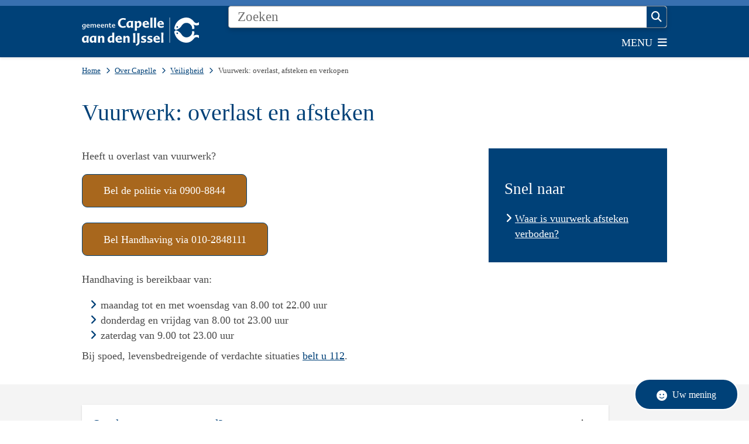

--- FILE ---
content_type: text/html; charset=utf-8
request_url: https://www.capelleaandenijssel.nl/vuurwerk
body_size: 29989
content:
<!DOCTYPE html><html lang="nl"><head><meta charSet="utf-8" data-next-head=""/><meta name="viewport" content="width=device-width, initial-scale=1" data-next-head=""/><title data-next-head="">Vuurwerk: overlast en afsteken | Capelle aan den IJssel</title><link rel="shortcut icon" href="https://cuatro.sim-cdn.nl/capelleaandenijssel/uploads/2022-06/favicon.ico?cb=Af5R8Ck9" data-next-head=""/><link rel="canonical" href="https://www.capelleaandenijssel.nl/vuurwerk" data-next-head=""/><meta name="title" content="Vuurwerk: overlast en afsteken" data-next-head=""/><meta name="description" content="Ervaart u overlast van vuurwerk? Bel de politie via 112 bij spoed en gevaarlijke situaties." data-next-head=""/><meta name="abstract" content="Ervaart u overlast van vuurwerk? Bel de politie via 112 bij spoed en gevaarlijke situaties." data-next-head=""/><meta name="keywords" content="PDC, vuurwerk, vuurwerkverbod, vuurwerkoverlast, rotjes, rotje, strijker, strijkers, afsteken, vuurwerkregels, carbid, &#x27;professioneel vuurwerk&#x27;, ontbrandingstoestemming, vergunning, toestemming, vuurwerkvergunning&#x27;, verkoopvergunning, DCMR, provincie, &#x27;vuurwerk verkopen&#x27;, &#x27;vuurwerkverkooppunt&#x27;, knal, knallen, klapper, klappers, lawinepijl, vuurpijl, vuurpijlen, &#x27;bengaals vuur&#x27;, honderkalpper, duizendklapper, explosie, explosief" data-next-head=""/><meta property="og:site_name" content="Capelle aan den IJssel" data-next-head=""/><meta property="og:type" content="article" data-next-head=""/><meta property="og:url" content="https://www.capelleaandenijssel.nl/vuurwerk" data-next-head=""/><meta property="og:title" content="Vuurwerk: overlast en afsteken" data-next-head=""/><meta property="og:description" content="Ervaart u overlast van vuurwerk? Bel de politie via 112 bij spoed en gevaarlijke situaties." data-next-head=""/><meta property="og:updated_time" content="2025-12-15T07:03:01+01:00" data-next-head=""/><meta property="og:locale" content="nl" data-next-head=""/><meta name="article:publisher" content="Capelle aan den IJssel" data-next-head=""/><meta name="article:tag" content="PDC" data-next-head=""/><meta name="article:published_time" content="2025-12-08T09:34:54+01:00" data-next-head=""/><meta name="article:modified_time" content="2025-12-15T07:03:01+01:00" data-next-head=""/><meta name="dcterms.title" content="Vuurwerk: overlast en afsteken" data-next-head=""/><meta name="dcterms.creator" content="Capelle aan den IJssel" data-next-head=""/><meta name="dcterms.publisher" content="Capelle aan den IJssel" data-next-head=""/><meta name="dcterms.date" content="2025-12-08T09:34:54+01:00" data-next-head=""/><meta name="dcterms.type" content="Product of dienst" data-next-head=""/><meta name="dcterms.language" content="nl" data-next-head=""/><meta name="twitter:card" content="summary_large_image" data-next-head=""/><meta name="twitter:description" content="Ervaart u overlast van vuurwerk? Bel de politie via 112 bij spoed en gevaarlijke situaties." data-next-head=""/><meta name="twitter:title" content="Vuurwerk: overlast en afsteken" data-next-head=""/><meta name="generator" content="SIMsite powered by Drupal" data-next-head=""/><meta name="robots" content="index, follow" data-next-head=""/><meta name="pageid" content="243" data-next-head=""/><meta name="theme-color" content="#000000"/><link rel="manifest" href="/api/manifest"/><link rel="preload" as="script" href="https://capelleaandenijssel.logging.simanalytics.nl/piwik.js" nonce="NWYyZTBkNTUtMDRkNy00OGFjLWE4MzYtMzVmNDc0ZmU2ZWU3"/><link nonce="NWYyZTBkNTUtMDRkNy00OGFjLWE4MzYtMzVmNDc0ZmU2ZWU3" rel="preload" href="https://cuatro.sim-cdn.nl/assets/2.8.4/_next/static/css/03b7aefa7d7fb81b.css" as="style"/><link nonce="NWYyZTBkNTUtMDRkNy00OGFjLWE4MzYtMzVmNDc0ZmU2ZWU3" rel="preload" href="https://cuatro.sim-cdn.nl/assets/2.8.4/_next/static/css/96e53b04bed03269.css" as="style"/><link nonce="NWYyZTBkNTUtMDRkNy00OGFjLWE4MzYtMzVmNDc0ZmU2ZWU3" rel="preload" href="https://cuatro.sim-cdn.nl/assets/2.8.4/_next/static/css/7166e78d8fcab4c4.css" as="style"/><link nonce="NWYyZTBkNTUtMDRkNy00OGFjLWE4MzYtMzVmNDc0ZmU2ZWU3" rel="preload" href="https://cuatro.sim-cdn.nl/assets/2.8.4/_next/static/css/c2a0e44b852d9833.css" as="style"/><link nonce="NWYyZTBkNTUtMDRkNy00OGFjLWE4MzYtMzVmNDc0ZmU2ZWU3" rel="preload" href="https://cuatro.sim-cdn.nl/assets/2.8.4/_next/static/css/1cf0b0b2cdd7fa75.css" as="style"/><style data-theme="vars" data-next-head="">:root {
  --primary: #004178;--white: #fff;--black: #000;--fontFamily: Verdana;--fontFamilyHeadings: var(--fontFamily);--lineHeight: 1.5;--bodyBackgroundColor: #fff;--bodyColor: #6f6f6f;--bodyFontSize: 1.12rem;--paragraphOddColor: var(--bodyBackgroundColor);--paragraphOddColorMobile: var(--bodyBackgroundColor);--paragraphEvenColor: #f4f4f4;--paragraphEvenColorMobile: #f4f4f4;--contentDesktopMaxWidth: 1200px;--contentLaptopMaxWidth: 1000px;--simpleLoaderColor: var(--primary);--loaderColor: var(--primary);--fontAwesomeFree: "Font Awesome 6 Free";--fontAwesomeBrands: "Font Awesome 6 Brands";--iconsColor: inherit;--bodyLineHeight: var(--lineHeight);--contentPaddingX: 10vw;--contentPaddingXMobile: 8vw;--contentTextDesktopMaxWidth: 900px;--contentTextLaptopMaxWidth: 900px;--contentHeaderDesktopMaxWidth: var(--contentDesktopMaxWidth);--contentHeaderLaptopMaxWidth: var(--contentLaptopMaxWidth);--contentColor: #4a4a4a;--inputColor: #6f6f6f;--h1Color: #004178;--h1FontFamily: var(--fontFamilyHeadings);--h1FontSize: 2.25rem;--h1FontStyle: normal;--h1FontWeight: 300;--h1LineHeight: var(--lineHeight);--h1MarginTop: 1rem;--h1MarginBottom: 0px;;--h2Color: var(--primary);--h2FontFamily: var(--fontFamilyHeadings);--h2FontSize: 1.5rem;--h2FontStyle: normal;--h2FontWeight: 500;;--h2LineHeight: var(--lineHeight);--h2MarginTop: 0.5em;;--h2MarginBottom: 1rem;--h3Color: var(--primary);--h3FontFamily: var(--fontFamilyHeadings);--h3FontSize: 1.2rem;;--h3FontStyle: normal;--h3FontWeight: 400;--h3LineHeight: var(--lineHeight);--h3MarginTop: 0.5em;--h3MarginBottom: 5px;--h4Color: #004178;--h4FontFamily: var(--fontFamilyHeadings);--h4FontSize: 1rem;--h4FontStyle: italic;;--h4FontWeight: 400;--h4LineHeight: var(--lineHeight);--h4MarginTop: 0;--h4MarginBottom: 0px;--h5Color: var(--primary);--h5FontFamily: var(--fontFamilyHeadings);--h5FontSize: 1.1rem;--h5FontStyle: italic;--h5FontWeight: 400;--h5LineHeight: var(--lineHeight);--h5MarginTop: 0;--h5MarginBottom: .5rem;--h6Color: var(--primary);--h6FontFamily: var(--fontFamilyHeadings);--h6FontSize: 1rem;--h6FontStyle: italic;--h6FontWeight: 400;--h6LineHeight: var(--lineHeight);--h6MarginTop: 0;--h6MarginBottom: .5rem;--imageBorderRadius: 0;--heroBackgroundColor: transparent;--heroTitleAndSearchbarTextColor: white;--heroTitleAndSearchbarTitleFontFamily: var(--fontFamily);--heroTitleAndSearchbarTitleFontWeight: inherit;--heroTitleAndSearchbarSubtitleFontFamily: var(--fontFamily);--heroTitleAndSearchbarSubtitleFontWeight: inherit;--heroTitleAndSearchbarSubTitleFontSize: 1.875rem;--heroTitleAndSearchbarBoxButtonIcon: "\f002";--heroTitleAndSearchbarContentTextDesktopMaxWidth: var(--contentTextDesktopMaxWidth);--heroTitleAndSearchbarContentTextLaptopMaxWidth: var(--contentTextLaptopMaxWidth);--heroTitleAndSearchbarContentTextTabletMaxWidth: var(--contentTextLaptopMaxWidth);--heroTitleAndSearchbarSearchBarWidthDesktop: 70%;--heroOrganizationIntroMobileBackground: var(--paragraphOddColor);--heroOrganizationIntroLogoMaxWidth: 300px;--paragraphFontSize: 1rem;--paragraphLineHeight: 1.5rem;--paragraphMarginBottom: 1rem;--paragraphPadding: 1rem;;--paragraphOrderedListFontSize: var(--paragraphFontSize);--paragraphOrderedListLineHeight: var(--paragraphLineHeight);--paragraphColumnsTitleTextAlign: left;--paragraphColumnsGap: 2rem;--paragraphColumnsGapMobile: var(--paragraphColumnsGap);--paragraphCTABlockBorder: solid 1px var(--primary);--paragraphCTABlockBorderRadius: none;--paragraphCTABlockBoxShadow: none;--paragraphCTABlockBackground: var(--white);--paragraphCTABlockColor: inherit;--paragraphCTABlockButtonBackgroundColor: var(--callToActionBackgroundColor);--paragraphCTABlockButtonColor: var(--callToActionColor);--paragraphCTABlockButtonBorder: var(--callToActionBorder);--teaserPaddingLeft: 0px;--teaserPaddingBottom: 0px;;--teaserBorderLeftColor: transparent;--teaserBorderLeftWidth: 0;--listMarginLeft: 1.8rem;--listMarginLeftSubList: 1rem;--listItemPaddingLeft: 0;--ulMarginTop: 0.5rem;--ulMarginBottom: 0.5rem;;--ulMarginLeft: var(--listMarginLeft);--ulMarginLeftSubList: var(--listMarginLeftSubList);--ulListItemPaddingLeft: var(--listItemPaddingLeft);--olMarginTop: 0;--olMarginBottom: 0.5rem;;--olMarginLeft: var(--listMarginLeft);--olMarginLeftSubList: var(--listMarginLeftSubList);--olListItemPaddingLeft: var(--listItemPaddingLeft);--liMarginBottom: 0;--tableHeadingCellColor: "";--tableHeadingCellBackgroundColor: "";--tableCellPadding: 15px;--tableCellMinWidth: 100px;--tableCaptionColor: var(--contentColor);--tableCaptionFontSize: var(--bodyFontSize);--tableCaptionFontStyle: italic;--rssButtonFontSize: 0.7rem;--rssButtonFontColor: var(--primary);--rssButtonColor: var(--primary);--linkColor: #004178;--linkColorOnHover: var(--linkColor);--linkUnderLineOffset: auto;--buttonColor: #fff;--buttonBackgroundColor: #A8671D;--buttonHoverBackgroundColor:  #835016;--buttonHoverColor: var(--buttonColor);--buttonHoverOpacity: 0.9;--buttonDisabledColor: var(--white);--buttonDisabledBackgroundColor: #585858;--buttonBorder: 1px solid
  var(--primary);--buttonBorderRadius: 0.5rem;;--buttonFontWeight: 400;--bulletColor: #004178;--bulletColorFooter: #92D4EC;--bulletIcon: "\f105";--bulletFontSize: 1rem;--bulletMargin: 1rem;--bulletLineHeight: calc(var(--paragraphLineHeight) * 1rem);--iconHoverColor: var(--white);--iconRoundedColor: var(--primary);--iconRoundedBackgroundColor: var(--white);--shareButtonColor: var(--buttonColor);--shareButtonBackgroundColor: var(--buttonBackgroundColor);--cardColorOnHover: inherit;--callToActionBackgroundColor: #A8671D;--callToActionColor: var(--white);--callToActionBorder: var(--buttonBorder);--callToActionHoverBackgroundColor:  #835016;--callToActionHoverColor: var(--callToActionColor);--callToAction2BackgroundColor: var(--primary);--callToAction2Color: var(--white);--callToAction2Border: var(--buttonBorder);--callToAction2HoverBackgroundColor: #835016;--callToAction2HoverColor: var(--callToAction2Color);--buttonArrowShapeBackgroundColor: var(--buttonBackgroundColor);--buttonArrowShapeBorderRadius: var(--buttonBorderRadius);--buttonArrowShapeColor: var(--buttonColor);--buttonArrowShapeHoverBackgroundColor: var(--buttonHoverBackgroundColor);--buttonArrowShapeHoverColor: var(--buttonHoverColor);--logoMaxWidth: 200px;--logoMobileMaxWidth: 150px;--logoMargin: 0.8em;--logoTabletPortraitMargin: var(--logoMargin);--logoContrastFilter: grayscale(100%);--mainNavColor: #fff;--mainNavColorMobile: #004178;--mainNavFontSize: 0.9em;;--mainNavIconColor: inherit;--mainNavPadding: 0.5rem;--mainNavSeparatorColor: var(--primary);--navColor: #004178;--fullWidthMenuBackgroundColor: var(--primary);--fullWidthMenuColor: var(--white);--openSubmenuIconColor: #666;--topMainNavColor: var(--primary);--topMainNavIconColor: var(--mainNavIconColor);--topMainNavBackgroundColor: #3870b0;--topMainNavBorderHeight: 10px;--headerBackgroundColor: #004178;--headerBoxShadow: 0 2px 4px 0 rgba(0,0,0,0.10);--headerSearchbarNextToMenuSearchButtonBackgroundColor: var(--buttonBackgroundColor);--headerSearchbarNextToMenuSearchButtonColor: var(--buttonColor);--headerSearchbarNextToMenuSearchButtonBorder: var(--buttonBorder);--headerSearchbarNextToMenuSearchButtonBorderBottom: var(--headerSearchbarNextToMenuSearchButtonBorder);--stickyHeaderLogoHeight: calc(0.5 * 5dvw + 5dvh);--navBorderColor: var(--primary);--activeSubNavColor: var(--primary);--activeSubNavIconColor: var(--mainNavIconColor);--activeSubNavBackgroundColor: #f4f4f4;--activeMainNavBorderColor: var(--primary);--mobileMenuActiveAndHoverSubNavColor: var(--activeSubNavColor);--mobileMenuActiveAndHoverSubNavBackgroundColor: var(--activeSubNavBackgroundColor);--mobileMenuCloseButtonColor: var(--primary);--searchBoxButtonColor: var(--white);--searchBoxButtonBackgroundColor: var(--primary);--searchBoxButtonBackgroundColorOnBlur: #b0b0b0;--searchBoxColor: #6f6f6f;--searchBoxPlaceholderColor: #6f6f6f;--searchBoxDesktopWidth: 100%;--searchBoxVerticalDesignDesktopWidth: 70%;--searchBoxShadow: 0 4px 8px 0 rgba(0, 0, 0, .12), 0 2px 4px 0 rgba(0, 0, 0, .08);--searchBoxFontSize: 1.3rem;;--searchBoxBorderRadius: .25rem;--searchBoxBorder: 1px solid #8F8F8F;--searchSuggestionsTitleColor: var(--primary);--searchSuggestionsDescriptionColor: var(--contentColor);--searchSuggestionsHoverColor: #f4f4f4;--searchResultsURLFontColor: #000;--searchResultsDatelineFontSize: .875rem;--searchResultsDatelineFontColor: var(--contentColor);--searchResultsDatelineFontWeight: normal;--searchResultsTopBarBackgroundColor: none;--searchResultsTopBarPadding: 0px;--searchResultsHighlightedSearchWordColor: inherit;--socialButtonsColor: var(--white);--socialButtonsBackgroundColor: var(--primary);--contentHeaderBorderBottom: none;--contentHeaderPaddingBottom: initial;--contentListItemBorderRadius: unset;--contentListItemDateBorderColor: var(--primary);--contentListPlaceholderBackgroundColor: #dae1e7;--contentListImageBorderRadius: unset;--contentListBulletIcon: var(--bulletIcon);--contentListBulletIconMargin: var(--bulletMargin);--contentListButtonIcon: "\f105";--contentListButtonBackgroundColor: var(--buttonBackgroundColor);--contentListButtonBorder: var(--buttonBorder);--contentListButtonBorderRadius: var(--buttonBorderRadius);--contentListActionButtonBackgroundColor: var(--buttonBackgroundColor);--contentListActionButtonBorder: false;--contentListActionButtonBorderRadius: var(--buttonBorderRadius);--contentListActionButtonIcon: "\f105";--itemLayoutListItemMargin: 2rem;--contentListTwoColumnsTitleFontSize: var(--bodyFontSize);--contentListTwoColumnsTitleTextDecoration: underline;--contentListTwoColumnsTitleColor: var(--linkColor);--contentListTwoColumnsTitleFontFamily: var(--fontFamily);--contentListTwoColumnsTitleLineHeight: var(--bodyLineHeight);--contentListItemTitleFontSize: var(--bodyFontSize);--contentListItemTitleTextDecoration: underline;--contentListItemTitleColor: var(--linkColor);--contentListItemTitleFontFamily: var(--fontFamily);--contentListItemTitleLineHeight: var(--bodyLineHeight);--paragraphListDateColor: gray;--paragraphListTitleColor: var(--primary);--promotedItemsBoxShadow: none;--verticalDesignTopTaskBackgroundHeight: 50vh;--verticalDesignTopTaskBackgroundHeightMobile: 250px;--verticalDesignTopTaskBackgroundMinHeight: 450px;--verticalDesignFooterColumnsColor: var(--white);--verticalDesignFooterColumnsBackgroundColor: #004178;--verticalDesignParagraphOddColor: var(--paragraphOddColor);--verticalDesignParagraphEvenColor: var(--paragraphEvenColor);--ratingFormToggleButtonFontColor: var(--white);--ratingFormToggleButtonBorderColor: var(--white);--ratingFormToggleButtonBackgroundColor: var(--primary);--ratingFormTextColor: var(--primary);--ratingFormSmileySmileColor: #37b73b;--ratingFormSmileyNeutralColor: #ffae07;--ratingFormSmileyFrownColor: #ff0035;--ratingFormBackgroundColor: var(--cookieBannerBackgroundColor);--ratingFormShadow: rgba(14, 30, 37, 0.12) 0px 2px 4px 0px, rgba(14, 30, 37, 0.32) 0px 2px 16px 0px;--ratingFormSubmitButtonBackgroundColor: var(--primary);--ratingFormSubmitButtonFontColor: var(--white);--ratingFormSubmitButtonBackgroundColorOnBlur: #b0b0b0;--notFoundFormBackgroundColor: #efefef;--notFoundFormButtonsFontSize: 1rem;--notFoundFormButtonsFontFamily: var(--fontFamily);--notFoundFormButtonsFontTransform: uppercase;--notFoundFormPositiveButtonFontColor: var(--white);--notFoundFormPositiveButtonBackgroundColor: var(--primary);--notFoundFormNegativeButtonFontColor: var(--white);--notFoundFormNegativeButtonBackgroundColor: #9a002a;--notFoundFormButtonBackgroundColorOnBlur: #b0b0b0;--notFoundFormSubmitButtonFontColor: var(--white);--notFoundFormSubmitButtonBackgroundColor: var(--primary);--notFoundFormInputColor: var(--black);--notFoundFormLabelColor: var(--black);--formErrorListBackgroundColor: #efefef;--formErrorListBorder: none;--errorMessageEmailColor: #9a002a;--cookieBannerColorInvertedBackgroundColor: var(--primary);--cookieBannerColorInverted: false;--cookieBannerSmall: false;--cookieModalBackground: var(--white);--selectBlockSectionBackground: #efefef;--selectBlockSectionIcons: var(--primary);--fullWidthContentHeaderPageTitleColor: var(--h1Color);--fullWidthImageMaxHeight: none;--dropdownBackgroundColorHover: #f7fafc;--dropdownBackgroundColorActive: var(--primary);--dropdownOptionIcon: "\f111";--dropdownOptionIconActive: "\f192";--footerCallToActionBackgroundColor: var(--callToActionBackgroundColor);--footerCallToActionHoverBackgroundColor:  #835016;--footerCallToActionHoverColor: var(--footerCallToActionColor);--footerCallToActionColor: var(--callToActionColor);--footerCallToActionBorder: var(--callToActionBorder);--footerCallToAction2BackgroundColor: var(--callToAction2BackgroundColor);--footerCallToAction2HoverBackgroundColor: #835016;--footerCallToAction2HoverColor: var(--footerCallToAction2Color);--footerCallToAction2Color: var(--callToAction2Color);--footerCallToAction2Border: var(--callToAction2Border);--footerExternalLinkBackground: transparent;--submenuBackgroundColor: transparent;--blockQuoteFontSize: 2rem;--blockQuoteFontStyle: italic;--blockQuoteLineHeight: var(--lineHeight);--blockQuoteColor: var(--primary);--blockQuoteBackgroundColor: #fff;--blockQuoteBorderColor: #dcdcdc;--blockQuotePadding: 0.5rem 1.5rem 1.5rem 0;--blockQuoteIconColor: var(--bodyColor);--overlayBackground: var(--primary);--overlayColor: var(--white);--overlayLayoutCloseButtonColor: var(--overlayColor);--searchOverlayButtonDesktopIcon: "\f002";--searchOverlayBackground: var(--overlayBackground);--menuOverlayColor: var(--overlayColor);--menuOverlayBackground: var(--overlayBackground);--menuOverlayMobileQuickMenuColor: var(--white);--menuOverlayMobileQuickMenuBackgroundColor: var(--primary);--menuOverlayMobileQuickMenuBorder: 1px solid var(--white);--menuOverlayMobileQuickMenuBorderRadius: 5px;--menuOverlaySubLinkBulletIcon: var(--bulletIcon);--wysiwygEmbeddedImageMarginRight: 2rem;--wysiwygEmbeddedImageMarginBottom: 2rem;--wysiwygEmbeddedImageMarginLeft: 2rem;--figcaptionFontSize: 0.75rem;--contentTeaserFontStyle: normal;--contentTeaserFontWeight: bold;--contentIntroFontSize: var(--paragraphFontSize);--contentIntroLineHeight: var(--paragraphLineHeight);--contentIntroFontStyle: var(--contentTeaserFontStyle);--contentIntroFontWeight: var(--contentTeaserFontWeight);--focusColor: #ffffff;--focusBackgroundColor: var(--primary);--focusBoxShadow: 0 10px 15px -3px rgba(255, 255, 255, 0.4), 0 4px 6px -2px rgba(255, 255, 255, 0.4);--focusOutlineWidth: 3px;--focusOutlineStyle: dotted;--focusOutlineColor: #ffffff;--focusOutlineColorContrast: var(--focusOutlineColor);--focusColorContrast: var(--focusColor);--focusBackgroundColorContrast: var(--focusBackgroundColor);--focusBoxShadowContrast: var(--focusBoxShadow);--transparentHeaderOffsetDesktop: 0;--transparentHeaderOffsetMobile: 0;--heroTitleAndCTAButtonsFirstButtonBorder: 1px solid #ffffff;--heroTitleAndCTAButtonsSecondButtonColor: #004178;--heroTitleAndCTAButtonsFirstButtonBackgroundColor: #004178;--heroTitleAndCTAButtonsSecondButtonBackgroundColor: #ffffff;--heroTitleAndCTAButtonsSecondButtonBorder: 1px solid #ffffff;;--calamityMessageTextBackgroundColor: #ffffff;--calamityMessageHeadingBackgroundColor: #c0002a;--useAccessibleMenu: true;--colouredTopTasksDesignBlockBackgroundColor1: #004178;--colouredTopTasksDesignBlockBackgroundColor2: #c0002a;--colouredTopTasksDesignBlockBackgroundColor3: #A8671D;--colouredTopTasksDesignBlockBackgroundColor4: #740a64;--colouredTopTasksDesignBlockBackgroundColor5: #608031;--colouredTopTasksDesignBlockRadius: 15px;--headerBorderBackground: #004178;--footerBorderBackground: #004178;--headerBorderHeight: 5px;;--footerBorderHeight: 5px;;--submenuThreeColumnsIconFontSize: 2rem;;--submenuThreeColumnsBoxShadow: 0 1px 3px 0 rgba(135, 135, 135, 0.6), 0 1px 2px 0 rgba(0, 0, 0, 0.15);;--submenuThreeColumnsLinkTextFontSize: 1.3rem;;--heroSidemenuAndSearchbarSidemenuIconFontSize: 1.4rem;;--heroSidemenuAndSearchbarSidemenuLinkTextFontSize: 1.2rem;;--contentListThreeColumnsContentPadding: 1rem;;--contentListThreeColumnsItemBoxShadow: 0 1px 3px 0 rgba(135, 135, 135, 0.6), 0 1px 2px 0 rgba(0, 0, 0, 0.15);;--heroSidemenuAndSearchbarImageWidth: 80%;--contentListThreeColumnsContentPaddingTop: 1.2rem;;--quickMenuNavContainerPadding: 0px;--colouredTopTasksDesignBlockLabelFontSize: 1.2em;;--quickMenuBackgroundColor: #fff;--quickMenuColor: #004178;--paragraphScrollToNextParagraphIconColor: #ffffff;--quickLinksColor: #fff;
}</style><script type="application/ld+json" data-next-head="">[]</script><style data-theme="vars" data-next-head="">:root {
  --contentHeroNoImageIntroFontWeight: var(--contentIntroFontWeight);
}</style><style data-theme="vars" data-next-head="">:root {
  --breadcrumbLinkColor: var(--primary);--breadcrumbFontSize: 0.75rem;--breadcrumbFontFamily: var(--fontFamily);--breadcrumbSeparatorIconColor: var(--bulletColor);--breadcrumbSeparatorIcon: "\f054";--breadcrumbMarginTop: 0.75rem;--breadcrumbMarginBottom: 0.75rem;
}</style><style data-theme="vars" data-next-head="">:root {
  --sidebarMargin: 0;--sidebarStickyTop: 0;--sidebarBoxShadow: none;--sidebarBorderRadius: 0;
}</style><style data-theme="vars" data-next-head="">:root {
  --sidebarLinksBackgroundColor: var(--primary);--sidebarLinksBorder: none;--sidebarLinksBulletIcon: var(--bulletIcon);--sidebarLinksBulletIconColor: var(--white);--sidebarLinksBulletIconFontSize: var(--bulletFontSize);--sidebarLinksColor: var(--white);--sidebarLinksTitleColor: var(--sidebarLinksColor);
}</style><style data-theme="vars" data-next-head="">:root {
  --expandableTextsSummaryTitleColor: var(--h3Color);--expandableTextsSummaryFontFamily: var(--h3FontFamily);--expandableTextsSummaryFontWeight: var(--h3FontWeight);--expandableTextsSummaryFontSize: 1.1rem;--expandableTextsSummaryFontStyle: var(--h3FontStyle);--expandableTextsSummaryLineHeight: var(--h3LineHeight);--expandableTextsDetailsTextBorderColor: #edf2f7;--expandableTextsDetailsBackgroundColor: var(--white);--expandableTextsBorderRadius: 0px;--expandableTextsBoxShadow: 0 1px 3px 0 rgba(0, 0, 0, 0.1), 0 1px 2px 0 rgba(0, 0, 0, 0.06);--expandableTextsColor: var(--contentColor);
}</style><style data-theme="vars" data-next-head="">:root {
  --paragraphTextDesktopMaxWidthLandingPage: none;--paragraphTextLaptopMaxWidthLandingPage: none;
}</style><style data-theme="vars" data-next-head="">:root {
  --linkableHeadingScrollMarginTop: 0px;--linkableHeadingScrollMarginTopMobile: var(--linkableHeadingScrollMarginTop);
}</style><link rel="stylesheet" href="https://cuatro.sim-cdn.nl/assets/2.8.4/iconFonts/opengemeenten/css/opengemeenten.css"/><link rel="stylesheet" href="https://cuatro.sim-cdn.nl/assets/2.8.4/iconFonts/toptaken/css/toptaken.css"/><link rel="stylesheet" href="https://cuatro.sim-cdn.nl/assets/2.8.4/iconFonts/fontawesome6/css/fontawesome.6.7.2.css"/><link rel="stylesheet" href="https://cuatro.sim-cdn.nl/assets/2.8.4/iconFonts/fontawesome6/css/v5-font-face.css"/><link rel="stylesheet" href="https://cuatro.sim-cdn.nl/assets/2.8.4/iconFonts/fontawesome6/css/v4-shims.css"/><link rel="stylesheet" href="https://cuatro.sim-cdn.nl/assets/2.8.4/fonts/openDyslexic/css/open-dyslexic.css"/><link rel="stylesheet" href="https://fonts.bunny.net/css?family=Source+Sans+Pro&amp;display=swap"/><link nonce="NWYyZTBkNTUtMDRkNy00OGFjLWE4MzYtMzVmNDc0ZmU2ZWU3" rel="stylesheet" href="https://cuatro.sim-cdn.nl/assets/2.8.4/_next/static/css/03b7aefa7d7fb81b.css" data-n-g=""/><link nonce="NWYyZTBkNTUtMDRkNy00OGFjLWE4MzYtMzVmNDc0ZmU2ZWU3" rel="stylesheet" href="https://cuatro.sim-cdn.nl/assets/2.8.4/_next/static/css/96e53b04bed03269.css" data-n-p=""/><link nonce="NWYyZTBkNTUtMDRkNy00OGFjLWE4MzYtMzVmNDc0ZmU2ZWU3" rel="stylesheet" href="https://cuatro.sim-cdn.nl/assets/2.8.4/_next/static/css/7166e78d8fcab4c4.css" data-n-p=""/><link nonce="NWYyZTBkNTUtMDRkNy00OGFjLWE4MzYtMzVmNDc0ZmU2ZWU3" rel="stylesheet" href="https://cuatro.sim-cdn.nl/assets/2.8.4/_next/static/css/c2a0e44b852d9833.css"/><link nonce="NWYyZTBkNTUtMDRkNy00OGFjLWE4MzYtMzVmNDc0ZmU2ZWU3" rel="stylesheet" href="https://cuatro.sim-cdn.nl/assets/2.8.4/_next/static/css/1cf0b0b2cdd7fa75.css"/><noscript data-n-css="NWYyZTBkNTUtMDRkNy00OGFjLWE4MzYtMzVmNDc0ZmU2ZWU3"></noscript><script defer="" nonce="NWYyZTBkNTUtMDRkNy00OGFjLWE4MzYtMzVmNDc0ZmU2ZWU3" noModule="" src="https://cuatro.sim-cdn.nl/assets/2.8.4/_next/static/chunks/polyfills-42372ed130431b0a.js"></script><script defer="" src="https://cuatro.sim-cdn.nl/assets/2.8.4/_next/static/chunks/ParagraphText.b93db7eb523d892d.js" nonce="NWYyZTBkNTUtMDRkNy00OGFjLWE4MzYtMzVmNDc0ZmU2ZWU3"></script><script defer="" src="https://cuatro.sim-cdn.nl/assets/2.8.4/_next/static/chunks/5497.344791da1e09bbba.js" nonce="NWYyZTBkNTUtMDRkNy00OGFjLWE4MzYtMzVmNDc0ZmU2ZWU3"></script><script defer="" src="https://cuatro.sim-cdn.nl/assets/2.8.4/_next/static/chunks/RatingForm.7e071c3281dc7afa.js" nonce="NWYyZTBkNTUtMDRkNy00OGFjLWE4MzYtMzVmNDc0ZmU2ZWU3"></script><script src="https://cuatro.sim-cdn.nl/assets/2.8.4/_next/static/chunks/webpack-679a60b65eb23b26.js" nonce="NWYyZTBkNTUtMDRkNy00OGFjLWE4MzYtMzVmNDc0ZmU2ZWU3" defer=""></script><script src="https://cuatro.sim-cdn.nl/assets/2.8.4/_next/static/chunks/framework-31a549d445d65f75.js" nonce="NWYyZTBkNTUtMDRkNy00OGFjLWE4MzYtMzVmNDc0ZmU2ZWU3" defer=""></script><script src="https://cuatro.sim-cdn.nl/assets/2.8.4/_next/static/chunks/main-9a1d1c90904caae0.js" nonce="NWYyZTBkNTUtMDRkNy00OGFjLWE4MzYtMzVmNDc0ZmU2ZWU3" defer=""></script><script src="https://cuatro.sim-cdn.nl/assets/2.8.4/_next/static/chunks/pages/_app-c880dfb030565973.js" nonce="NWYyZTBkNTUtMDRkNy00OGFjLWE4MzYtMzVmNDc0ZmU2ZWU3" defer=""></script><script src="https://cuatro.sim-cdn.nl/assets/2.8.4/_next/static/chunks/5394-a5a82fe66e7d9bfd.js" nonce="NWYyZTBkNTUtMDRkNy00OGFjLWE4MzYtMzVmNDc0ZmU2ZWU3" defer=""></script><script src="https://cuatro.sim-cdn.nl/assets/2.8.4/_next/static/chunks/558-229df1cc704f9d31.js" nonce="NWYyZTBkNTUtMDRkNy00OGFjLWE4MzYtMzVmNDc0ZmU2ZWU3" defer=""></script><script src="https://cuatro.sim-cdn.nl/assets/2.8.4/_next/static/chunks/5880-08217208dc4df6de.js" nonce="NWYyZTBkNTUtMDRkNy00OGFjLWE4MzYtMzVmNDc0ZmU2ZWU3" defer=""></script><script src="https://cuatro.sim-cdn.nl/assets/2.8.4/_next/static/chunks/pages/%5B%5B...all%5D%5D-3c56a96adc66a759.js" nonce="NWYyZTBkNTUtMDRkNy00OGFjLWE4MzYtMzVmNDc0ZmU2ZWU3" defer=""></script><script src="https://cuatro.sim-cdn.nl/assets/2.8.4/_next/static/2.8.4/_buildManifest.js" nonce="NWYyZTBkNTUtMDRkNy00OGFjLWE4MzYtMzVmNDc0ZmU2ZWU3" defer=""></script><script src="https://cuatro.sim-cdn.nl/assets/2.8.4/_next/static/2.8.4/_ssgManifest.js" nonce="NWYyZTBkNTUtMDRkNy00OGFjLWE4MzYtMzVmNDc0ZmU2ZWU3" defer=""></script></head><body><div id="__next"><div id="BodyWrapper_wrapper__767Lq" class="BodyWrapper_focusStyles__riH7z"><section aria-label="Laden van de pagina" class="Accessibility_visuallyHidden__7de9x"><div class="NextPageLoader_loader__7xyNW no_solr" role="status"><p>De inhoud is geladen.</p></div></section><section tabindex="-1" aria-label="Skiplinks" id="skiplinks"><ul class="Skiplinks_skipLinks__bKEoQ no_solr"><li class="Skiplinks_skipLinksListItem__DK58w"><a href="#skip-links-content" class="Skiplinks_skipLinksLink__tJqsF">Naar de inhoud gaan</a></li></ul></section><div id="content" class="Page_stickyFooter__10yXn StickyFooter_stickyFooter__R8OLv"><div class=""><header class="HeaderFlexible_flexibleHeader__3x0M_ flexible-header no_solr rs_preserve"><div class="HeaderFlexible_mobile__BJSMG"><div class="HeaderFlexible_row__ZHTSJ HeaderFlexible_sticky__jdZZX" style="padding:.5rem 0;background:var(--headerBackgroundColor);box-shadow:var(--headerBoxShadow)"><div class="HeaderFlexible_container__X5FBa"><div class="FlexibleHeaderLogo_logoWrapper__k_5pA logo-wrapper"><a title="Ga naar de homepage" href="/"><picture><img class="logo-img" width="64" height="64" src="https://cuatro.sim-cdn.nl/capelleaandenijssel/uploads/2023-04/logo-gemeente-capelle-aan-den-ijssel-wit.svg?cb=sjjxIaGs" alt="Logo gemeente Capelle aan den IJssel - Ga naar home"/></picture></a></div><div class="FlexibleElements_elementGroup__EDuSH" style="flex-direction:row;justify-content:flex-end;align-items:center"><button type="button" id="site-navigation-«R6lcb9j6»" aria-expanded="false" class="menu-button OpenButton_openButton__sT749" aria-label="Open het menu" tabindex="0"><span class="OpenButton_openButtonLabel__mM0bL">Menu</span><span aria-hidden="true" class="OpenButton_openButtonIcon__PMZlR FontAwesome_fontAwesome__Q7inz"></span></button><div class="SearchBar_searchIsCollapsed__wTqyk search-bar rs_skip"><span class="SearchBar_expandIcon__OMRyD fa fa-search" role="img" aria-hidden="true"></span><form role="search"><div role="presentation" class="SearchBar_searchBarContainer__zFrYq"><input id="search-bar-«Ralcb9j6»" class="SearchBar_searchBarInput__sMZ85 search-bar-input open-expandable-search-icon" type="search" title="Zoeken" aria-label="Zoeken" placeholder="Zoeken" autoComplete="off" aria-haspopup="true" aria-describedby="search-bar-«Ralcb9j6»-input-describedby" name="trefwoord" value=""/><div id="search-bar-«Ralcb9j6»-input-describedby" class="SearchBar_searchInputDescribedBy___KsLe">Zodra er zoekresultaten zijn, gebruik de omhoog/omlaag toetsen om te navigeren en enter om te selecteren. Touch gebruikers, gebruik touch of swipe.</div><div aria-live="polite" class="SearchBar_searchInputAriaLive__jxdzJ"></div><div aria-label="Zoeksuggesties" role="application" aria-expanded="false" id="search-bar-«Ralcb9j6»-autocomplete-list" class="SearchBar_suggestionsListBox__kZP26 search-bar-suggestions-listbox offscreen"></div></div></form></div></div></div></div></div><div class="HeaderFlexible_desktop__5zfaq"><div class="HeaderFlexible_row__ZHTSJ" style="border-top:var(--topMainNavBorderHeight) solid var(--topMainNavBackgroundColor);background:var(--headerBackgroundColor);box-shadow:var(--headerBoxShadow);justify-content:flex-end"><div class="HeaderFlexible_container__X5FBa" style="align-items:normal;gap:1rem"><div class="FlexibleElements_elementGroup__EDuSH" style="padding:var(--logoMargin) 0;align-items:flex-start;width:25%"><div class="FlexibleHeaderLogo_logoWrapper__k_5pA logo-wrapper"><a title="Ga naar de homepage" href="/"><picture><img class="logo-img" width="64" height="64" src="https://cuatro.sim-cdn.nl/capelleaandenijssel/uploads/2023-04/logo-gemeente-capelle-aan-den-ijssel-wit.svg?cb=sjjxIaGs" alt="Logo gemeente Capelle aan den IJssel - Ga naar home"/></picture></a></div></div><div class="FlexibleElements_elementGroup__EDuSH" style="flex-direction:column;justify-content:space-evenly;width:75%;gap:0"><div class="SearchBar_searchBar__QVgwE search-bar rs_skip" style="width:100%"><form role="search"><div role="presentation" class="SearchBar_searchBarContainer__zFrYq"><input id="search-bar-«R6mcb9j6»" class="SearchBar_searchBarInput__sMZ85 search-bar-input" type="search" title="Zoeken" aria-label="Zoeken" placeholder="Zoeken" autoComplete="off" aria-haspopup="true" aria-describedby="search-bar-«R6mcb9j6»-input-describedby" name="trefwoord" value=""/><div id="search-bar-«R6mcb9j6»-input-describedby" class="SearchBar_searchInputDescribedBy___KsLe">Zodra er zoekresultaten zijn, gebruik de omhoog/omlaag toetsen om te navigeren en enter om te selecteren. Touch gebruikers, gebruik touch of swipe.</div><div aria-live="polite" class="SearchBar_searchInputAriaLive__jxdzJ"></div><div aria-label="Zoeksuggesties" role="application" aria-expanded="false" id="search-bar-«R6mcb9j6»-autocomplete-list" class="SearchBar_suggestionsListBox__kZP26 search-bar-suggestions-listbox offscreen"></div></div><button class="SearchBar_button__WQtkm SearchBar_searchButton__fDxpG search-button" type="submit"><span class="SearchBar_icon__tyuo_ fa fa-search" role="img" aria-hidden="true"></span>Zoeken</button></form></div><button type="button" id="site-navigation-«Ramcb9j6»" aria-expanded="false" class="menu-button OpenButton_openButton__sT749" aria-label="Open het menu" tabindex="0"><span class="OpenButton_openButtonLabel__mM0bL">Menu</span><span aria-hidden="true" class="OpenButton_openButtonIcon__PMZlR FontAwesome_fontAwesome__Q7inz"></span></button></div></div></div></div></header></div><main id="skip-links-content" class="content-details-container ContentDetailsContainer_contentDetailsContainer__4zGtc"><article itemScope="" class="main-content content-wrapper"><header><div class="DefaultContentHeader_defaultContentHeader__w_7mr container-flex"><nav aria-label="Kruimelpad" id="breadcrumbs" class="Breadcrumb_breadcrumb__fK4dG no_solr rs_skip"><ol class="no-default-styling Breadcrumb_list___Q_uC"><li class="Breadcrumb_item__CXcEI"><a title="Ga naar de homepage" href="/">Home</a></li><li class="Breadcrumb_item__CXcEI"><a class="" href="/over-capelle">Over Capelle</a></li><li class="Breadcrumb_item__CXcEI"><a class="" href="/veiligheid">Veiligheid</a></li><li class="Breadcrumb_item__CXcEI"><span aria-current="location">Vuurwerk: overlast, afsteken en verkopen</span></li></ol></nav><span id="Vuurwerk:-overlast-en-afsteken" style="position:absolute;left:-9999px" aria-hidden="true"></span><h1 class="LinkableHeading_scrollMarginTop__f8lQM PageTitle_pageTitle__7Tzm7 no_solr DefaultContentHeader_pageTitleVariableWidth__5sHyl" id="vuurwerk-overlast-en-afsteken">Vuurwerk: overlast en afsteken</h1></div></header><div class="paragraphs Paragraphs_grid__GGa2J"><div style="--paragraph-background-color:var(--paragraphOddColor)" class="paragraph Paragraphs_paragraph__cLuF0 Paragraphs_paragraphPadding__BEXBd Paragraphs_paragraphPaddingFirst__vpMNY Paragraphs_withSideBar__0okq6 text"><div class="Paragraphs_paragraphBackground__L8UqB Paragraphs_backgroundColor__dHRYy"></div><div class="ParagraphText_paragraphText__8LBs7 text-container ParagraphText_maxContentWidth__6Yhpm HTMLBody_htmlBody__BqDAh Lists_lists__AS1Rp"><p>Heeft u overlast van vuurwerk? </p><p><a href="/#" class="call-to-action HTMLBody_callToAction__lSg40 Button_button__eAGUb Button_callToAction__8_pTa">Bel de politie via 0900-8844</a></p><p><a href="/#" class="call-to-action HTMLBody_callToAction__lSg40 Button_button__eAGUb Button_callToAction__8_pTa">Bel Handhaving via 010-2848111</a></p><p>Handhaving is bereikbaar van:</p><ul><li>maandag tot en met woensdag van 8.00 tot 22.00 uur</li><li>donderdag en vrijdag van 8.00 tot 23.00 uur</li><li>zaterdag van 9.00 tot 23.00 uur</li></ul><p>Bij spoed, levensbedreigende of verdachte situaties <a href="/#" class="HTMLBody_link__Lomaj Link_link__QNt8B Hover_linkHover__LUB4Y">belt u 112</a>.</p></div></div><div class="Sidebar_sidebarContainer__fHjDH Paragraphs_paragraphPadding__BEXBd Paragraphs_paragraphPaddingFirst__vpMNY" style="--sidebar-grid-row:1 / 2"><div class="sidebar Sidebar_sidebar__5cJdO"><div class="Sidebar_sidebarItem__QL_Mw links"><div class="SidebarContentLinks_sidebarContentLinks__VrbqD"><span id="Snel-naar" style="position:absolute;left:-9999px" aria-hidden="true"></span><h2 class="LinkableHeading_scrollMarginTop__f8lQM SidebarContentLinks_title__Jd4Ee" id="snel-naar">Snel naar</h2><ul class="SidebarContentLinks_linksContainer__7KEmP"><li class="SidebarContentLinks_contentLinksListItem__cZd6_" style="grid-area:link-0"><a class="" href="/vuurwerk#vuurwerkverbod">Waar is vuurwerk afsteken verboden?</a></li></ul></div></div></div></div><div style="--paragraph-background-color:var(--paragraphEvenColor)" class="paragraph Paragraphs_paragraph__cLuF0 Paragraphs_paragraphPadding__BEXBd Paragraphs_mainWidth__psiDU"><div class="Paragraphs_paragraphBackground__L8UqB Paragraphs_backgroundColor__dHRYy"></div><div class="ExpandableTexts_expandableTexts__9WGII"><div class="ExpandableTexts_detailsContainer__otwLZ"><div class="ExpandableTexts_detailWrapper___qT_6 content-wrapper container-flex ExpandableTexts_maxWidth__sEm_M"><details class="ExpandableTexts_details__rL39C"><summary class="ExpandableTexts_summary__HMMNh ExpandableTexts_flexWrapperForSafariflex__DX3Wj ExpandableTexts_pointerCursor__XwV2P only-focus-on-tab"><span id="Overlast-maar-geen-spoed" style="position:absolute;left:-9999px" aria-hidden="true"></span><h2 class="LinkableHeading_scrollMarginTop__f8lQM ExpandableTexts_expandableTextsSummaryTitle___EtBo" id="overlast-maar-geen-spoed">Overlast, maar geen spoed?</h2><span class="ExpandableTexts_iconAfter__s4Zji" role="img" aria-hidden="true"></span></summary><div class="ExpandableTexts_detailsText__nSOwW text-container HTMLBody_htmlBody__BqDAh Lists_lists__AS1Rp"><p>Stuur dan een e-mail naar:</p><p><a href="/#" class="call-to-action HTMLBody_callToAction__lSg40 Button_button__eAGUb Button_callToAction__8_pTa">vuurwerkoverlast@capelleaandenijssel.nl</a></p><p>Vermeld in uw e-mail:</p><ul><li>locatie</li><li>datum</li><li>tijdstip</li><li>andere belangrijke zaken, bijvoorbeeld foto&#x27;s.</li></ul><p>We nemen tijdens de normale werktijden van <a href="https://www.capelleaandenijssel.nl/contact-handhaving/" class="HTMLBody_link__Lomaj Link_link__QNt8B Hover_linkHover__LUB4Y">Handhaving</a> contact met u op. Uw melding gebruiken we om te bepalen wanneer en waar we onze mensen inzetten.</p></div></details></div><div class="ExpandableTexts_detailWrapper___qT_6 content-wrapper container-flex ExpandableTexts_maxWidth__sEm_M"><details class="ExpandableTexts_details__rL39C"><summary class="ExpandableTexts_summary__HMMNh ExpandableTexts_flexWrapperForSafariflex__DX3Wj ExpandableTexts_pointerCursor__XwV2P only-focus-on-tab"><span id="Welk-vuurwerk-is-verboden" style="position:absolute;left:-9999px" aria-hidden="true"></span><h2 class="LinkableHeading_scrollMarginTop__f8lQM ExpandableTexts_expandableTextsSummaryTitle___EtBo" id="welk-vuurwerk-is-verboden">Welk vuurwerk is verboden?</h2><span class="ExpandableTexts_iconAfter__s4Zji" role="img" aria-hidden="true"></span></summary><div class="ExpandableTexts_detailsText__nSOwW text-container HTMLBody_htmlBody__BqDAh Lists_lists__AS1Rp"><p>Vuurwerk uit categorieën F2, F3 en F4 is verboden.</p><span id="Vuurwerk-uit-categorie-F2" style="position:absolute;left:-9999px" aria-hidden="true"></span><h3 class="LinkableHeading_scrollMarginTop__f8lQM" id="vuurwerk-uit-categorie-f2">Vuurwerk uit categorie F2</h3><ul><li>kleine vuurpijlen </li><li>knalvuurwerk  </li><li>batterijen</li></ul><span id="Vuurwerk-uit-categorie-F3" style="position:absolute;left:-9999px" aria-hidden="true"></span><h3 class="LinkableHeading_scrollMarginTop__f8lQM" id="vuurwerk-uit-categorie-f3">Vuurwerk uit categorie F3</h3><ul><li>knalvuurwerk, zoals rotjes</li><li>knalstrengen, zoals Chinese matten</li><li>losse enkelschotsbuizen, zoals single shots</li><li>vuurpijlen.</li></ul><span id="Vuurwerk-uit-categorie-F4" style="position:absolute;left:-9999px" aria-hidden="true"></span><h3 class="LinkableHeading_scrollMarginTop__f8lQM" id="vuurwerk-uit-categorie-f4">Vuurwerk uit categorie F4</h3><p>Vuurwerk uit categorie F4 is alleen bestemd voor professioneel gebruik.</p><span id="Carbid" style="position:absolute;left:-9999px" aria-hidden="true"></span><h3 class="LinkableHeading_scrollMarginTop__f8lQM" id="carbid">Carbid</h3><p>Ook carbid afsteken is verboden in onze gemeente.</p><p>Lees de <a href="https://www.rijksoverheid.nl/onderwerpen/vuurwerk/regels-vuurwerk" class="HTMLBody_link__Lomaj Link_link__QNt8B Hover_linkHover__LUB4Y">Regels voor vuurwerk<span role="img" aria-label="(externe link)"><span class="ExternalLinkIcon_external__otJ_Q" role="img" aria-hidden="true"></span></span></a> op de website van de Rijksoverheid. </p></div></details></div><div class="ExpandableTexts_detailWrapper___qT_6 content-wrapper container-flex ExpandableTexts_maxWidth__sEm_M"><details class="ExpandableTexts_details__rL39C"><summary class="ExpandableTexts_summary__HMMNh ExpandableTexts_flexWrapperForSafariflex__DX3Wj ExpandableTexts_pointerCursor__XwV2P only-focus-on-tab"><span id="Capelle-West-&#x27;s-Gravenland" style="position:absolute;left:-9999px" aria-hidden="true"></span><h2 class="LinkableHeading_scrollMarginTop__f8lQM ExpandableTexts_expandableTextsSummaryTitle___EtBo" id="capelle-west-s-gravenland">Capelle-West - &#x27;s Gravenland</h2><span class="ExpandableTexts_iconAfter__s4Zji" role="img" aria-hidden="true"></span></summary><div class="ExpandableTexts_detailsText__nSOwW text-container HTMLBody_htmlBody__BqDAh Lists_lists__AS1Rp"><ul><li>Verzorgingshuis Rijckehove, Tsjaikovskistraat 1</li><li>Kinderdagverblijf Beestenboel, Puccinistraat 84</li><li>Kinderdagverblijf De Vrolijke Mol, Tsjaikovskistraat 2</li><li>Tankstation Berkman, Kompasstraat 9</li><li>Tankstation Terlouw, Nijverheidsstraat 20</li><li>Kinderdagverblijf Het Kasteel van Versailles, Jan de Geusrede 39</li></ul></div></details></div><div class="ExpandableTexts_detailWrapper___qT_6 content-wrapper container-flex ExpandableTexts_maxWidth__sEm_M"><details class="ExpandableTexts_details__rL39C"><summary class="ExpandableTexts_summary__HMMNh ExpandableTexts_flexWrapperForSafariflex__DX3Wj ExpandableTexts_pointerCursor__XwV2P only-focus-on-tab"><span id="Middelwatering" style="position:absolute;left:-9999px" aria-hidden="true"></span><h2 class="LinkableHeading_scrollMarginTop__f8lQM ExpandableTexts_expandableTextsSummaryTitle___EtBo" id="middelwatering">Middelwatering</h2><span class="ExpandableTexts_iconAfter__s4Zji" role="img" aria-hidden="true"></span></summary><div class="ExpandableTexts_detailsText__nSOwW text-container HTMLBody_htmlBody__BqDAh Lists_lists__AS1Rp"><ul><li>Verzorgingshuis De Vijverhof, Reigerlaan 251</li><li>Verzorgingshuis d&#x27;Amandelhof, Fluiterlaan 52</li><li>Verzorgingshuis Rozenburcht, Nieuwe Laan 20</li><li>Verzorgingshuis IJssel Haven, Meeuwensingel 1A</li><li>Verzorgingshuis Zorgpension, Steenloperstraat 209a</li><li>Kinderdagverblijf Kibeo de Olijfboom, Pelikaanweg 4</li><li>Tankstation Shell, Abram van Rijckevorssel 1</li><li>Tankstation Shell, Abram van Rijckevorssel 2</li></ul></div></details></div><div class="ExpandableTexts_detailWrapper___qT_6 content-wrapper container-flex ExpandableTexts_maxWidth__sEm_M"><details class="ExpandableTexts_details__rL39C"><summary class="ExpandableTexts_summary__HMMNh ExpandableTexts_flexWrapperForSafariflex__DX3Wj ExpandableTexts_pointerCursor__XwV2P only-focus-on-tab"><span id="Oostgaarde" style="position:absolute;left:-9999px" aria-hidden="true"></span><h2 class="LinkableHeading_scrollMarginTop__f8lQM ExpandableTexts_expandableTextsSummaryTitle___EtBo" id="oostgaarde">Oostgaarde</h2><span class="ExpandableTexts_iconAfter__s4Zji" role="img" aria-hidden="true"></span></summary><div class="ExpandableTexts_detailsText__nSOwW text-container HTMLBody_htmlBody__BqDAh Lists_lists__AS1Rp"><ul><li>Verzorgingshuis De Meridiaan, Banda-Hof 6</li><li>Verzorgingshuis Roo van Capelle, De Baronie 326</li><li>Kinderdagverblijf Confetti, Dakotaweg 69</li><li>Kinderdagverblijf Jan Huygen, Springersdiep 11</li><li>Kinderdagverblijf De Terp, Springersdiep 7</li><li>Kinderdagverblijf Toekomst Sterren, Damsterdiep 54</li><li>Tankstation AVIA, Couwenhoekseweg 6</li><li>Tankstation Lukoil, Schermerhoek 523</li></ul></div></details></div><div class="ExpandableTexts_detailWrapper___qT_6 content-wrapper container-flex ExpandableTexts_maxWidth__sEm_M"><details class="ExpandableTexts_details__rL39C"><summary class="ExpandableTexts_summary__HMMNh ExpandableTexts_flexWrapperForSafariflex__DX3Wj ExpandableTexts_pointerCursor__XwV2P only-focus-on-tab"><span id="Rivium-Fascinatio" style="position:absolute;left:-9999px" aria-hidden="true"></span><h2 class="LinkableHeading_scrollMarginTop__f8lQM ExpandableTexts_expandableTextsSummaryTitle___EtBo" id="rivium-fascinatio">Rivium - Fascinatio</h2><span class="ExpandableTexts_iconAfter__s4Zji" role="img" aria-hidden="true"></span></summary><div class="ExpandableTexts_detailsText__nSOwW text-container HTMLBody_htmlBody__BqDAh Lists_lists__AS1Rp"><ul><li>Kinderdagverblijf Royals Kids Home, Fascinatio Boulevard 486</li><li>Kinderdagverblijf De Toverburcht, Educatusstraat 10</li><li>Tankstation Tango, A. Rijckevorssel 8</li><li>Tankstation BP, Rivium Boulevard 301</li></ul></div></details></div><div class="ExpandableTexts_detailWrapper___qT_6 content-wrapper container-flex ExpandableTexts_maxWidth__sEm_M"><details class="ExpandableTexts_details__rL39C"><summary class="ExpandableTexts_summary__HMMNh ExpandableTexts_flexWrapperForSafariflex__DX3Wj ExpandableTexts_pointerCursor__XwV2P only-focus-on-tab"><span id="Schenkel" style="position:absolute;left:-9999px" aria-hidden="true"></span><h2 class="LinkableHeading_scrollMarginTop__f8lQM ExpandableTexts_expandableTextsSummaryTitle___EtBo" id="schenkel">Schenkel</h2><span class="ExpandableTexts_iconAfter__s4Zji" role="img" aria-hidden="true"></span></summary><div class="ExpandableTexts_detailsText__nSOwW text-container HTMLBody_htmlBody__BqDAh Lists_lists__AS1Rp"><ul><li>Ziekenhuis IJssellandziekenhuis, Prins Constantijnweg 2</li><li>Verzorgingshuis Lucia, Stellingmolen 4</li><li>Kinderdagverblijf De Klauteraars, Bongerd 10</li><li>Kinderdagverblijf To be kind, Bongerd 4</li><li>Kinderboerderij Klaverweide, s-Gravenweg 327</li><li>Tankstation TinQ, Bermweg 286</li><li>Tankstation Dijktank, Kanaalweg 2</li><li>Verzorgingshuis Avanze, s-Gravenweg 355</li></ul></div></details></div><div class="ExpandableTexts_detailWrapper___qT_6 content-wrapper container-flex ExpandableTexts_maxWidth__sEm_M"><details class="ExpandableTexts_details__rL39C"><summary class="ExpandableTexts_summary__HMMNh ExpandableTexts_flexWrapperForSafariflex__DX3Wj ExpandableTexts_pointerCursor__XwV2P only-focus-on-tab"><span id="Schollevaar" style="position:absolute;left:-9999px" aria-hidden="true"></span><h2 class="LinkableHeading_scrollMarginTop__f8lQM ExpandableTexts_expandableTextsSummaryTitle___EtBo" id="schollevaar">Schollevaar</h2><span class="ExpandableTexts_iconAfter__s4Zji" role="img" aria-hidden="true"></span></summary><div class="ExpandableTexts_detailsText__nSOwW text-container HTMLBody_htmlBody__BqDAh Lists_lists__AS1Rp"><ul><li>Schollebos</li><li>Verzorgingshuis Bermensteyn, Bazuin 7</li><li>Kinderdagverblijf Noach, Wisselspoor 6</li><li>Kinderdagverblijf De kleine Bas, Gong 3</li><li>Kinderdagverblijf Het Paleisje, Stationsplein 20</li><li>Kinderdagverblijf Royal Kids Home Het Baken, Maria Danneelserf 16</li><li>Kinderdagverblijf Het Koninkrijkje, Mathilde erf 5</li><li>Kinderdagverblijf Het Louvre, Hermitage 48</li><li>Kinderdagverblijf gro-up, Zevensprong 2a</li><li>Tankstation haan, Burgemeester Schalijlaan 6</li><li>Tankstation Tango, Hoofdweg Zuid 30</li><li>Tankstation Shell, Burgemeester Van Dijklaan 1</li><li>Tankstation Brio, Hoofdweg 25</li><li>Tankstation Total, Capelseweg 399</li><li>Tankstation Kuwait, Hoofdweg 30</li></ul></div></details></div><div class="ExpandableTexts_detailWrapper___qT_6 content-wrapper container-flex ExpandableTexts_maxWidth__sEm_M"><details class="ExpandableTexts_details__rL39C"><summary class="ExpandableTexts_summary__HMMNh ExpandableTexts_flexWrapperForSafariflex__DX3Wj ExpandableTexts_pointerCursor__XwV2P only-focus-on-tab"><span id="Vuurwerk-afsteken-bij-feest-of-evenement" style="position:absolute;left:-9999px" aria-hidden="true"></span><h2 class="LinkableHeading_scrollMarginTop__f8lQM ExpandableTexts_expandableTextsSummaryTitle___EtBo" id="vuurwerk-afsteken-bij-feest-of-evenement">Vuurwerk afsteken bij feest of evenement</h2><span class="ExpandableTexts_iconAfter__s4Zji" role="img" aria-hidden="true"></span></summary><div class="ExpandableTexts_detailsText__nSOwW text-container HTMLBody_htmlBody__BqDAh Lists_lists__AS1Rp"><p>Wilt u tijdens een feest of evenement vuurwerk afsteken? </p><p>Kijk dan op de <a href="https://www.zuid-holland.nl/@8097/vuurwerk/" class="HTMLBody_link__Lomaj Link_link__QNt8B Hover_linkHover__LUB4Y">website van de provincie Zuid-Holland<span role="img" aria-label="(externe link)"><span class="ExternalLinkIcon_external__otJ_Q" role="img" aria-hidden="true"></span></span></a> naar de mogelijkheden en voorwaarden voor het afsteken van vuurwerk.</p><p>Daarnaast moet u een <a href="https://www.capelleaandenijssel.nl/klein-evenement-melding" class="HTMLBody_link__Lomaj Link_link__QNt8B Hover_linkHover__LUB4Y">klein evenement</a> melden bij de gemeente. Voor een <a href="https://www.capelleaandenijssel.nl/groot-evenement-vergunning" class="HTMLBody_link__Lomaj Link_link__QNt8B Hover_linkHover__LUB4Y">groot evenement</a> vraagt u een vergunning aan.</p></div></details></div></div></div></div><div style="--paragraph-background-color:var(--paragraphOddColor)" class="paragraph Paragraphs_paragraph__cLuF0 Paragraphs_paragraphPadding__BEXBd Paragraphs_paragraphPaddingLast__aI2O7 Paragraphs_mainWidth__psiDU text"><div class="Paragraphs_paragraphBackground__L8UqB Paragraphs_backgroundColor__dHRYy"></div><div class="ParagraphText_paragraphText__8LBs7 text-container ParagraphText_maxContentWidth__6Yhpm HTMLBody_htmlBody__BqDAh Lists_lists__AS1Rp"><h2 class="LinkableHeading_scrollMarginTop__f8lQM" id="vuurwerkverbod">Waar is vuurwerk afsteken ook tijdens Oud &amp; Nieuw verboden?</h2><p>Op een aantal locaties mag je in Capelle geen vuurwerk afsteken. Ook niet tijdens oud en nieuw. Dit geldt voor plekken zoals tankstations en in het Schollebos. Kijk in het overzicht per wijk voor welke locaties en adressen het vuurwerkverbod geldt.</p></div></div></div></article></main><footer><div class="FooterColumns_columnsWrapper__Le_LA no_solr"><div class="FooterColumns_columns__0gwc6 container-flex content-wrapper FooterColumns_threeColumns__gGMh9"><div class="FooterColumn_column__q4tpI HTMLBody_htmlBody__BqDAh Lists_lists__AS1Rp"><span id="footer-Contactinformatie" style="position:absolute;left:-9999px" aria-hidden="true"></span><h2 class="LinkableHeading_scrollMarginTop__f8lQM" id="footer-contactinformatie">Contactinformatie</h2><p><a class="arrow HTMLBody_link__Lomaj Link_link__QNt8B Hover_linkHover__LUB4Y" href="https://eloket.ijsselgemeenten.nl/formulier/nl-NL/Capelle/scContactformulier.aspx">Contactformulier<span class="HTMLBody_arrowIcon__hvDo5" role="img" aria-hidden="true"></span></a><br/>Telefoon: <a href="/#" class="HTMLBody_link__Lomaj Link_link__QNt8B Hover_linkHover__LUB4Y">14010</a><br/><a class="arrow HTMLBody_link__Lomaj Link_link__QNt8B Hover_linkHover__LUB4Y" href="/contact-en-openingstijden">Contact en openingstijden<span class="HTMLBody_arrowIcon__hvDo5" role="img" aria-hidden="true"></span></a> </p><span id="footer-Volg-ons-op" style="position:absolute;left:-9999px" aria-hidden="true"></span><h2 class="LinkableHeading_scrollMarginTop__f8lQM" id="footer-volg-ons-op">Volg ons op</h2><p><a class="HTMLBody_socialLink__v03oW" href="https://x.com/capelle_ijssel"><span class="fa-twitter fab icon-rounded-m" role="img" aria-hidden="true"></span>Twitter pagina van de gemeente Capelle aan den IJssel</a><a class="HTMLBody_socialLink__v03oW" href="https://www.facebook.com/capelleaandenijssel.gemeente"><span class="fa-facebook fab icon-rounded-m" role="img" aria-hidden="true"></span>Facebook pagina van de gemeente Capelle aan den IJssel</a><a class="HTMLBody_socialLink__v03oW" href="https://www.instagram.com/Capelle_Ijssel/"><span class="fa-instagram fab icon-rounded-m" role="img" aria-hidden="true"></span>Instagram pagina van de gemeente Capelle aan den IJssel</a></p></div><div class="FooterColumn_column__q4tpI HTMLBody_htmlBody__BqDAh Lists_lists__AS1Rp"><span id="footer-Bezoekadres" style="position:absolute;left:-9999px" aria-hidden="true"></span><h2 class="LinkableHeading_scrollMarginTop__f8lQM" id="footer-bezoekadres">Bezoekadres</h2><p>Rivierweg 111, 2903 AR<br/>Postbus 70, 2900 AB<br/>Capelle aan den IJssel</p><ul><li><a class="arrow HTMLBody_link__Lomaj Link_link__QNt8B Hover_linkHover__LUB4Y" href="/route-naar-het-gemeentehuis">Route naar gemeentehuis<span class="HTMLBody_arrowIcon__hvDo5" role="img" aria-hidden="true"></span></a></li><li><a class="arrow HTMLBody_link__Lomaj Link_link__QNt8B Hover_linkHover__LUB4Y" href="/route-naar-de-gemeentewerf">Route naar gemeentewerf<span class="HTMLBody_arrowIcon__hvDo5" role="img" aria-hidden="true"></span></a></li></ul></div><div class="FooterColumn_column__q4tpI HTMLBody_htmlBody__BqDAh Lists_lists__AS1Rp"><span id="footer-Over-deze-website" style="position:absolute;left:-9999px" aria-hidden="true"></span><h2 class="LinkableHeading_scrollMarginTop__f8lQM" id="footer-over-deze-website">Over deze website</h2><ul><li><a class="HTMLBody_link__Lomaj Link_link__QNt8B Hover_linkHover__LUB4Y" href="/over-deze-website">Over deze website</a></li><li><a href="https://nieuwsbrief.capelleaandenijssel.nl/" class="HTMLBody_link__Lomaj Link_link__QNt8B Hover_linkHover__LUB4Y">Nieuwsbrieven</a></li><li><a class="HTMLBody_link__Lomaj Link_link__QNt8B Hover_linkHover__LUB4Y" href="/privacy">Privacy</a></li></ul></div><div class="SocialLinks_footerSocialLinks__2Hgek" id="footerSocialLinks"></div></div></div></footer></div><section aria-label="Open het feedbackformulier"><button type="button" class="RatingForm_ratingFormButton__RTPHQ no_solr RatingForm_sticky__hC_fu"><span class="fa fa-face-smile RatingForm_iconPaddingRight__IfPtE" role="img" aria-hidden="true"></span><span>Uw mening</span></button></section><dialog aria-hidden="true" aria-labelledby="mobile-menu-modal-heading-«Raj6»" class="no_solr"><div class="Modal_modal__l4yBn MobileMenuModal_modal__bqBkg"><div class="Modal_container__T5Dvn MobileMenuModal_container__wPNHf"><div class="Modal_buttons__0MBpx"><div class="Modal_languageSwitcher__Byv4M"></div><button type="button" class="Modal_closeButton__Foob_"><span aria-hidden="true" class="fa fa-solid fa-xmark Modal_closeIcon__6YjI8"></span><span class="Accessibility_visuallyHidden__7de9x">Sluiten</span></button></div><div class="content-wrapper Modal_wrapper__pTQ5P MobileMenuModal_wrapper__sNQsr"><h2 id="mobile-menu-modal-heading-«Raj6»" class="Accessibility_visuallyHidden__7de9x">Menu</h2><div class="MobileMenuModal_mobileMenu__2MgmC"><nav class="mobile-menu-nav" aria-label="Menu"><ul role="menubar" class="MobileMenuModal_topMenuList__wyeSj"><li role="none" class="MobileMenuModal_menuBarItem__zvKTj MobileMenuModal_collapsed__fYyF9"><div class="MobileMenuModal_menuItemContainer__AkZxm"><a role="menuitem" class="MobileMenuModal_defaultMenuLink__I1h5_ MobileMenuModal_font__DdJ_J MobileMenuModal_menuLink__TNe6h MobileMenuModal_itemLabel__SJjGV" aria-expanded="false" aria-haspopup="true" tabindex="0" href="/melden-aanvragen">Melden &amp; Aanvragen</a><button type="button" class="fas MobileMenuModal_expandButton__kIF8R fa-chevron-down" aria-expanded="false" tabindex="-1" aria-hidden="true"><span class="MobileMenuModal_label__i30dA">Open het submenu</span></button></div><ul role="menu" aria-label="Melden &amp; Aanvragen" class="MobileMenuModal_submenu__pni_Q"><li role="none" class="MobileMenuModal_subMenuItem__dWzrj MobileMenuModal_collapsed__fYyF9"><div class="MobileMenuModal_menuItemContainer__AkZxm"><a role="menuitem" class="MobileMenuModal_defaultMenuLink__I1h5_ MobileMenuModal_subMenuLink__pRlgX MobileMenuModal_font__DdJ_J MobileMenuModal_menuLink__TNe6h MobileMenuModal_itemLabel__SJjGV" aria-haspopup="false" tabindex="-1" href="/paspoort-rijbewijs-en-uittreksels">Paspoort, Rijbewijs en uittreksels</a></div></li><li role="none" class="MobileMenuModal_subMenuItem__dWzrj MobileMenuModal_collapsed__fYyF9"><div class="MobileMenuModal_menuItemContainer__AkZxm"><a role="menuitem" class="MobileMenuModal_defaultMenuLink__I1h5_ MobileMenuModal_subMenuLink__pRlgX MobileMenuModal_font__DdJ_J MobileMenuModal_menuLink__TNe6h MobileMenuModal_itemLabel__SJjGV" aria-haspopup="false" tabindex="-1" href="/meldingen">Meldingen</a></div></li><li role="none" class="MobileMenuModal_subMenuItem__dWzrj MobileMenuModal_collapsed__fYyF9"><div class="MobileMenuModal_menuItemContainer__AkZxm"><a role="menuitem" class="MobileMenuModal_defaultMenuLink__I1h5_ MobileMenuModal_subMenuLink__pRlgX MobileMenuModal_font__DdJ_J MobileMenuModal_menuLink__TNe6h MobileMenuModal_itemLabel__SJjGV" aria-haspopup="false" tabindex="-1" href="/afval">Afval</a></div></li><li role="none" class="MobileMenuModal_subMenuItem__dWzrj MobileMenuModal_collapsed__fYyF9"><div class="MobileMenuModal_menuItemContainer__AkZxm"><a role="menuitem" class="MobileMenuModal_defaultMenuLink__I1h5_ MobileMenuModal_subMenuLink__pRlgX MobileMenuModal_font__DdJ_J MobileMenuModal_menuLink__TNe6h MobileMenuModal_itemLabel__SJjGV" aria-haspopup="false" tabindex="-1" href="/verhuizen">Verhuizen</a></div></li><li role="none" class="MobileMenuModal_subMenuItem__dWzrj MobileMenuModal_collapsed__fYyF9"><div class="MobileMenuModal_menuItemContainer__AkZxm"><a role="menuitem" class="MobileMenuModal_defaultMenuLink__I1h5_ MobileMenuModal_subMenuLink__pRlgX MobileMenuModal_font__DdJ_J MobileMenuModal_menuLink__TNe6h MobileMenuModal_itemLabel__SJjGV" aria-haspopup="false" tabindex="-1" href="/belastingen">Belastingen</a></div></li><li role="none" class="MobileMenuModal_subMenuItem__dWzrj MobileMenuModal_collapsed__fYyF9"><div class="MobileMenuModal_menuItemContainer__AkZxm"><a role="menuitem" class="MobileMenuModal_defaultMenuLink__I1h5_ MobileMenuModal_subMenuLink__pRlgX MobileMenuModal_font__DdJ_J MobileMenuModal_menuLink__TNe6h MobileMenuModal_itemLabel__SJjGV" aria-haspopup="false" tabindex="-1" href="/vergunningen">Vergunningen</a></div></li><li role="none" class="MobileMenuModal_subMenuItem__dWzrj MobileMenuModal_collapsed__fYyF9"><div class="MobileMenuModal_menuItemContainer__AkZxm"><a role="menuitem" class="MobileMenuModal_defaultMenuLink__I1h5_ MobileMenuModal_subMenuLink__pRlgX MobileMenuModal_font__DdJ_J MobileMenuModal_menuLink__TNe6h MobileMenuModal_itemLabel__SJjGV" aria-haspopup="false" tabindex="-1" href="/familie-en-gezin">Familie en gezin</a></div></li><li role="none" class="MobileMenuModal_subMenuItem__dWzrj MobileMenuModal_collapsed__fYyF9"><div class="MobileMenuModal_menuItemContainer__AkZxm"><a role="menuitem" class="MobileMenuModal_defaultMenuLink__I1h5_ MobileMenuModal_subMenuLink__pRlgX MobileMenuModal_font__DdJ_J MobileMenuModal_menuLink__TNe6h MobileMenuModal_itemLabel__SJjGV" aria-haspopup="false" tabindex="-1" href="/vrije-tijd">Vrije tijd</a></div></li><li role="none" class="MobileMenuModal_subMenuItem__dWzrj MobileMenuModal_collapsed__fYyF9"><div class="MobileMenuModal_menuItemContainer__AkZxm"><a role="menuitem" class="MobileMenuModal_defaultMenuLink__I1h5_ MobileMenuModal_subMenuLink__pRlgX MobileMenuModal_font__DdJ_J MobileMenuModal_menuLink__TNe6h MobileMenuModal_itemLabel__SJjGV" aria-haspopup="false" tabindex="-1" href="/ondernemen">Ondernemen</a></div></li></ul></li><li role="none" class="MobileMenuModal_menuBarItem__zvKTj MobileMenuModal_collapsed__fYyF9"><div class="MobileMenuModal_menuItemContainer__AkZxm"><a role="menuitem" class="MobileMenuModal_defaultMenuLink__I1h5_ MobileMenuModal_font__DdJ_J MobileMenuModal_menuLink__TNe6h MobileMenuModal_itemLabel__SJjGV" aria-expanded="false" aria-haspopup="true" tabindex="-1" href="/zorg-onderwijs">Zorg &amp; onderwijs</a><button type="button" class="fas MobileMenuModal_expandButton__kIF8R fa-chevron-down" aria-expanded="false" tabindex="-1" aria-hidden="true"><span class="MobileMenuModal_label__i30dA">Open het submenu</span></button></div><ul role="menu" aria-label="Zorg &amp; onderwijs" class="MobileMenuModal_submenu__pni_Q"><li role="none" class="MobileMenuModal_subMenuItem__dWzrj MobileMenuModal_collapsed__fYyF9"><div class="MobileMenuModal_menuItemContainer__AkZxm"><a role="menuitem" class="MobileMenuModal_defaultMenuLink__I1h5_ MobileMenuModal_subMenuLink__pRlgX MobileMenuModal_font__DdJ_J MobileMenuModal_menuLink__TNe6h MobileMenuModal_itemLabel__SJjGV" aria-haspopup="false" tabindex="-1" href="/wmo">Wmo</a></div></li><li role="none" class="MobileMenuModal_subMenuItem__dWzrj MobileMenuModal_collapsed__fYyF9"><div class="MobileMenuModal_menuItemContainer__AkZxm"><a role="menuitem" class="MobileMenuModal_defaultMenuLink__I1h5_ MobileMenuModal_subMenuLink__pRlgX MobileMenuModal_font__DdJ_J MobileMenuModal_menuLink__TNe6h MobileMenuModal_itemLabel__SJjGV" aria-haspopup="false" tabindex="-1" href="/bijstand-en-geldzorgen">Bijstand en geldzorgen</a></div></li><li role="none" class="MobileMenuModal_subMenuItem__dWzrj MobileMenuModal_collapsed__fYyF9"><div class="MobileMenuModal_menuItemContainer__AkZxm"><a role="menuitem" class="MobileMenuModal_defaultMenuLink__I1h5_ MobileMenuModal_subMenuLink__pRlgX MobileMenuModal_font__DdJ_J MobileMenuModal_menuLink__TNe6h MobileMenuModal_itemLabel__SJjGV" aria-haspopup="false" tabindex="-1" href="/onderwijs">Onderwijs</a></div></li><li role="none" class="MobileMenuModal_subMenuItem__dWzrj MobileMenuModal_collapsed__fYyF9"><div class="MobileMenuModal_menuItemContainer__AkZxm"><a role="menuitem" class="MobileMenuModal_defaultMenuLink__I1h5_ MobileMenuModal_subMenuLink__pRlgX MobileMenuModal_font__DdJ_J MobileMenuModal_menuLink__TNe6h MobileMenuModal_itemLabel__SJjGV" aria-haspopup="false" tabindex="-1" href="/jeugd">Jeugd</a></div></li><li role="none" class="MobileMenuModal_subMenuItem__dWzrj MobileMenuModal_collapsed__fYyF9"><div class="MobileMenuModal_menuItemContainer__AkZxm"><a role="menuitem" class="MobileMenuModal_defaultMenuLink__I1h5_ MobileMenuModal_subMenuLink__pRlgX MobileMenuModal_font__DdJ_J MobileMenuModal_menuLink__TNe6h MobileMenuModal_itemLabel__SJjGV" aria-haspopup="false" tabindex="-1" href="/zorg">Zorg</a></div></li><li role="none" class="MobileMenuModal_subMenuItem__dWzrj MobileMenuModal_collapsed__fYyF9"><div class="MobileMenuModal_menuItemContainer__AkZxm"><a title="Bent u slachtoffer van de toeslagenaffaire?" role="menuitem" class="MobileMenuModal_defaultMenuLink__I1h5_ MobileMenuModal_subMenuLink__pRlgX MobileMenuModal_font__DdJ_J MobileMenuModal_menuLink__TNe6h MobileMenuModal_itemLabel__SJjGV" aria-haspopup="false" tabindex="-1" href="/kot">Meldpunt Kinderopvangtoeslag</a></div></li><li role="none" class="MobileMenuModal_subMenuItem__dWzrj MobileMenuModal_collapsed__fYyF9"><div class="MobileMenuModal_menuItemContainer__AkZxm"><a role="menuitem" class="MobileMenuModal_defaultMenuLink__I1h5_ MobileMenuModal_subMenuLink__pRlgX MobileMenuModal_font__DdJ_J MobileMenuModal_menuLink__TNe6h MobileMenuModal_itemLabel__SJjGV" aria-haspopup="false" tabindex="-1" href="/subsidies">Subsidies</a></div></li><li role="none" class="MobileMenuModal_subMenuItem__dWzrj MobileMenuModal_collapsed__fYyF9"><div class="MobileMenuModal_menuItemContainer__AkZxm"><a role="menuitem" class="MobileMenuModal_defaultMenuLink__I1h5_ MobileMenuModal_subMenuLink__pRlgX MobileMenuModal_font__DdJ_J MobileMenuModal_menuLink__TNe6h MobileMenuModal_itemLabel__SJjGV" aria-haspopup="false" tabindex="-1" href="/adviesraad-sociaal-domein">Adviesraad Sociaal Domein</a></div></li><li role="none" class="MobileMenuModal_subMenuItem__dWzrj MobileMenuModal_collapsed__fYyF9"><div class="MobileMenuModal_menuItemContainer__AkZxm"><a role="menuitem" class="MobileMenuModal_defaultMenuLink__I1h5_ MobileMenuModal_subMenuLink__pRlgX MobileMenuModal_font__DdJ_J MobileMenuModal_menuLink__TNe6h MobileMenuModal_itemLabel__SJjGV" aria-haspopup="false" tabindex="-1" href="/kot">Meldpunt Kinderopvangtoeslag</a></div></li></ul></li><li role="none" class="MobileMenuModal_menuBarItem__zvKTj MobileMenuModal_collapsed__fYyF9"><div class="MobileMenuModal_menuItemContainer__AkZxm"><a role="menuitem" class="MobileMenuModal_defaultMenuLink__I1h5_ MobileMenuModal_font__DdJ_J MobileMenuModal_menuLink__TNe6h MobileMenuModal_itemLabel__SJjGV" aria-expanded="false" aria-haspopup="true" tabindex="-1" href="/over-capelle">Over Capelle</a><button type="button" class="fas MobileMenuModal_expandButton__kIF8R fa-chevron-down" aria-expanded="false" tabindex="-1" aria-hidden="true"><span class="MobileMenuModal_label__i30dA">Open het submenu</span></button></div><ul role="menu" aria-label="Over Capelle" class="MobileMenuModal_submenu__pni_Q"><li role="none" class="MobileMenuModal_subMenuItem__dWzrj MobileMenuModal_collapsed__fYyF9"><div class="MobileMenuModal_menuItemContainer__AkZxm"><a role="menuitem" class="MobileMenuModal_defaultMenuLink__I1h5_ MobileMenuModal_subMenuLink__pRlgX MobileMenuModal_font__DdJ_J MobileMenuModal_menuLink__TNe6h MobileMenuModal_itemLabel__SJjGV" aria-haspopup="false" tabindex="-1" href="/nieuws">Nieuws</a></div></li><li role="none" class="MobileMenuModal_subMenuItem__dWzrj MobileMenuModal_collapsed__fYyF9"><div class="MobileMenuModal_menuItemContainer__AkZxm"><a role="menuitem" class="MobileMenuModal_defaultMenuLink__I1h5_ MobileMenuModal_subMenuLink__pRlgX MobileMenuModal_font__DdJ_J MobileMenuModal_menuLink__TNe6h MobileMenuModal_itemLabel__SJjGV" aria-haspopup="false" tabindex="-1" href="/woningen">Woningen</a></div></li><li role="none" class="MobileMenuModal_subMenuItem__dWzrj MobileMenuModal_collapsed__fYyF9"><div class="MobileMenuModal_menuItemContainer__AkZxm"><a role="menuitem" class="MobileMenuModal_defaultMenuLink__I1h5_ MobileMenuModal_subMenuLink__pRlgX MobileMenuModal_font__DdJ_J MobileMenuModal_menuLink__TNe6h MobileMenuModal_itemLabel__SJjGV" aria-haspopup="false" tabindex="-1" href="/bouwprojecten">(Bouw)projecten</a></div></li><li role="none" class="MobileMenuModal_subMenuItem__dWzrj MobileMenuModal_collapsed__fYyF9"><div class="MobileMenuModal_menuItemContainer__AkZxm"><a role="menuitem" class="MobileMenuModal_defaultMenuLink__I1h5_ MobileMenuModal_subMenuLink__pRlgX MobileMenuModal_font__DdJ_J MobileMenuModal_menuLink__TNe6h MobileMenuModal_itemLabel__SJjGV" aria-haspopup="false" tabindex="-1" href="/grond-en-vastgoed">Grond en vastgoed</a></div></li><li role="none" class="MobileMenuModal_subMenuItem__dWzrj MobileMenuModal_collapsed__fYyF9"><div class="MobileMenuModal_menuItemContainer__AkZxm"><a role="menuitem" class="MobileMenuModal_defaultMenuLink__I1h5_ MobileMenuModal_subMenuLink__pRlgX MobileMenuModal_font__DdJ_J MobileMenuModal_menuLink__TNe6h MobileMenuModal_itemLabel__SJjGV" aria-haspopup="false" tabindex="-1" href="/feiten-en-cijfers">Feiten en cijfers</a></div></li><li role="none" class="MobileMenuModal_subMenuItem__dWzrj MobileMenuModal_collapsed__fYyF9"><div class="MobileMenuModal_menuItemContainer__AkZxm"><a role="menuitem" class="MobileMenuModal_defaultMenuLink__I1h5_ MobileMenuModal_subMenuLink__pRlgX MobileMenuModal_font__DdJ_J MobileMenuModal_menuLink__TNe6h MobileMenuModal_itemLabel__SJjGV" aria-haspopup="false" tabindex="-1" href="/archieven-en-monumenten">Geschiedenis en archief</a></div></li><li role="none" class="MobileMenuModal_subMenuItem__dWzrj MobileMenuModal_collapsed__fYyF9"><div class="MobileMenuModal_menuItemContainer__AkZxm"><a role="menuitem" class="MobileMenuModal_defaultMenuLink__I1h5_ MobileMenuModal_subMenuLink__pRlgX MobileMenuModal_font__DdJ_J MobileMenuModal_menuLink__TNe6h MobileMenuModal_itemLabel__SJjGV" aria-haspopup="false" tabindex="-1" href="/voorzieningen">Voorzieningen</a></div></li><li role="none" class="MobileMenuModal_subMenuItem__dWzrj MobileMenuModal_collapsed__fYyF9"><div class="MobileMenuModal_menuItemContainer__AkZxm"><a role="menuitem" class="MobileMenuModal_defaultMenuLink__I1h5_ MobileMenuModal_subMenuLink__pRlgX MobileMenuModal_font__DdJ_J MobileMenuModal_menuLink__TNe6h MobileMenuModal_itemLabel__SJjGV" aria-haspopup="false" tabindex="-1" href="/wijken">Wijken</a></div></li><li role="none" class="MobileMenuModal_subMenuItem__dWzrj MobileMenuModal_collapsed__fYyF9"><div class="MobileMenuModal_menuItemContainer__AkZxm"><a role="menuitem" class="MobileMenuModal_defaultMenuLink__I1h5_ MobileMenuModal_subMenuLink__pRlgX MobileMenuModal_font__DdJ_J MobileMenuModal_menuLink__TNe6h MobileMenuModal_itemLabel__SJjGV" aria-haspopup="false" tabindex="-1" href="/veiligheid">Veiligheid</a></div></li></ul></li><li role="none" class="MobileMenuModal_menuBarItem__zvKTj MobileMenuModal_collapsed__fYyF9"><div class="MobileMenuModal_menuItemContainer__AkZxm"><a role="menuitem" class="MobileMenuModal_defaultMenuLink__I1h5_ MobileMenuModal_font__DdJ_J MobileMenuModal_menuLink__TNe6h MobileMenuModal_itemLabel__SJjGV" aria-expanded="false" aria-haspopup="true" tabindex="-1" href="/bestuur-organisatie">Bestuur &amp; organisatie</a><button type="button" class="fas MobileMenuModal_expandButton__kIF8R fa-chevron-down" aria-expanded="false" tabindex="-1" aria-hidden="true"><span class="MobileMenuModal_label__i30dA">Open het submenu</span></button></div><ul role="menu" aria-label="Bestuur &amp; organisatie" class="MobileMenuModal_submenu__pni_Q"><li role="none" class="MobileMenuModal_subMenuItem__dWzrj MobileMenuModal_collapsed__fYyF9"><div class="MobileMenuModal_menuItemContainer__AkZxm"><a role="menuitem" class="MobileMenuModal_defaultMenuLink__I1h5_ MobileMenuModal_subMenuLink__pRlgX MobileMenuModal_font__DdJ_J MobileMenuModal_menuLink__TNe6h MobileMenuModal_itemLabel__SJjGV" aria-haspopup="false" tabindex="-1" href="/gemeenteraad">Gemeenteraad</a></div></li><li role="none" class="MobileMenuModal_subMenuItem__dWzrj MobileMenuModal_collapsed__fYyF9"><div class="MobileMenuModal_menuItemContainer__AkZxm"><a role="menuitem" class="MobileMenuModal_defaultMenuLink__I1h5_ MobileMenuModal_subMenuLink__pRlgX MobileMenuModal_font__DdJ_J MobileMenuModal_menuLink__TNe6h MobileMenuModal_itemLabel__SJjGV" aria-haspopup="false" tabindex="-1" href="/college-van-bw">College van B&amp;W</a></div></li><li role="none" class="MobileMenuModal_subMenuItem__dWzrj MobileMenuModal_collapsed__fYyF9"><div class="MobileMenuModal_menuItemContainer__AkZxm"><a role="menuitem" class="MobileMenuModal_defaultMenuLink__I1h5_ MobileMenuModal_subMenuLink__pRlgX MobileMenuModal_font__DdJ_J MobileMenuModal_menuLink__TNe6h MobileMenuModal_itemLabel__SJjGV" aria-haspopup="false" tabindex="-1" href="/organisatie">Organisatie</a></div></li><li role="none" class="MobileMenuModal_subMenuItem__dWzrj MobileMenuModal_collapsed__fYyF9"><div class="MobileMenuModal_menuItemContainer__AkZxm"><a role="menuitem" class="MobileMenuModal_defaultMenuLink__I1h5_ MobileMenuModal_subMenuLink__pRlgX MobileMenuModal_font__DdJ_J MobileMenuModal_menuLink__TNe6h MobileMenuModal_itemLabel__SJjGV" aria-haspopup="false" tabindex="-1" href="/financiele-documenten">Financiële documenten</a></div></li><li role="none" class="MobileMenuModal_subMenuItem__dWzrj MobileMenuModal_collapsed__fYyF9"><div class="MobileMenuModal_menuItemContainer__AkZxm"><a title="regelgeving gemeente" role="menuitem" class="MobileMenuModal_defaultMenuLink__I1h5_ MobileMenuModal_subMenuLink__pRlgX MobileMenuModal_font__DdJ_J MobileMenuModal_menuLink__TNe6h MobileMenuModal_itemLabel__SJjGV" aria-haspopup="false" tabindex="-1" href="/regelgeving">Regelgeving</a></div></li><li role="none" class="MobileMenuModal_subMenuItem__dWzrj MobileMenuModal_collapsed__fYyF9"><div class="MobileMenuModal_menuItemContainer__AkZxm"><a role="menuitem" class="MobileMenuModal_defaultMenuLink__I1h5_ MobileMenuModal_subMenuLink__pRlgX MobileMenuModal_font__DdJ_J MobileMenuModal_menuLink__TNe6h MobileMenuModal_itemLabel__SJjGV" aria-haspopup="false" tabindex="-1" href="/denk-en-doe-mee">Denk en doe mee!</a></div></li><li role="none" class="MobileMenuModal_subMenuItem__dWzrj MobileMenuModal_collapsed__fYyF9"><div class="MobileMenuModal_menuItemContainer__AkZxm"><a role="menuitem" class="MobileMenuModal_defaultMenuLink__I1h5_ MobileMenuModal_subMenuLink__pRlgX MobileMenuModal_font__DdJ_J MobileMenuModal_menuLink__TNe6h MobileMenuModal_itemLabel__SJjGV" aria-haspopup="false" tabindex="-1" href="/zaken-doen-met-de-gemeente">Zaken doen met de gemeente</a></div></li><li role="none" class="MobileMenuModal_subMenuItem__dWzrj MobileMenuModal_collapsed__fYyF9"><div class="MobileMenuModal_menuItemContainer__AkZxm"><a role="menuitem" class="MobileMenuModal_defaultMenuLink__I1h5_ MobileMenuModal_subMenuLink__pRlgX MobileMenuModal_font__DdJ_J MobileMenuModal_menuLink__TNe6h MobileMenuModal_itemLabel__SJjGV" aria-haspopup="false" tabindex="-1" href="/groen-en-duurzaamheid">Groen en duurzaamheid</a></div></li><li role="none" class="MobileMenuModal_subMenuItem__dWzrj MobileMenuModal_collapsed__fYyF9"><div class="MobileMenuModal_menuItemContainer__AkZxm"><a role="menuitem" class="MobileMenuModal_defaultMenuLink__I1h5_ MobileMenuModal_subMenuLink__pRlgX MobileMenuModal_font__DdJ_J MobileMenuModal_menuLink__TNe6h MobileMenuModal_itemLabel__SJjGV" aria-haspopup="false" tabindex="-1" href="/over-deze-website">Over deze website</a></div></li><li role="none" class="MobileMenuModal_subMenuItem__dWzrj MobileMenuModal_collapsed__fYyF9"><div class="MobileMenuModal_menuItemContainer__AkZxm"><a role="menuitem" class="MobileMenuModal_defaultMenuLink__I1h5_ MobileMenuModal_subMenuLink__pRlgX MobileMenuModal_font__DdJ_J MobileMenuModal_menuLink__TNe6h MobileMenuModal_itemLabel__SJjGV" aria-haspopup="false" tabindex="-1" href="/verkiezingen">Verkiezingen</a></div></li></ul></li></ul></nav><div class="MobileMenuModal_bottomBorder__xgbW1" role="presentation"></div></div></div></div><div class="Modal_background__jLQ5b" role="presentation"></div></div></dialog></div><span role="status" class="Announcements_announcements__9x_ng"></span></div><script id="__NEXT_DATA__" type="application/json">{"props":{"pageProps":{"contentDetails":{"data":{"route":{"nodeContext":{"title":"Vuurwerk: overlast en afsteken","entityPublished":true,"entityBundle":"pdc_item","nodeModerationState":"published","entityMetatags":[{"value":"Vuurwerk: overlast en afsteken","key":"title","__typename":"MetaValue"},{"value":"Ervaart u overlast van vuurwerk? Bel de politie via 112 bij spoed en gevaarlijke situaties.","key":"description","__typename":"MetaValue"},{"value":"Ervaart u overlast van vuurwerk? Bel de politie via 112 bij spoed en gevaarlijke situaties.","key":"abstract","__typename":"MetaValue"},{"value":"PDC, vuurwerk, vuurwerkverbod, vuurwerkoverlast, rotjes, rotje, strijker, strijkers, afsteken, vuurwerkregels, carbid, 'professioneel vuurwerk', ontbrandingstoestemming, vergunning, toestemming, vuurwerkvergunning', verkoopvergunning, DCMR, provincie, 'vuurwerk verkopen', 'vuurwerkverkooppunt', knal, knallen, klapper, klappers, lawinepijl, vuurpijl, vuurpijlen, 'bengaals vuur', honderkalpper, duizendklapper, explosie, explosief","key":"keywords","__typename":"MetaValue"},{"value":"https://www.capelleaandenijssel.nl/vuurwerk","key":"canonical","__typename":"MetaLink"},{"value":"Capelle aan den IJssel","key":"og:site_name","__typename":"MetaProperty"},{"value":"article","key":"og:type","__typename":"MetaProperty"},{"value":"https://www.capelleaandenijssel.nl/vuurwerk","key":"og:url","__typename":"MetaProperty"},{"value":"Vuurwerk: overlast en afsteken","key":"og:title","__typename":"MetaProperty"},{"value":"Ervaart u overlast van vuurwerk? Bel de politie via 112 bij spoed en gevaarlijke situaties.","key":"og:description","__typename":"MetaProperty"},{"value":"2025-12-15T07:03:01+01:00","key":"og:updated_time","__typename":"MetaProperty"},{"value":"nl","key":"og:locale","__typename":"MetaProperty"},{"value":"Capelle aan den IJssel","key":"article:publisher","__typename":"MetaProperty"},{"value":"PDC","key":"article:tag","__typename":"MetaProperty"},{"value":"2025-12-08T09:34:54+01:00","key":"article:published_time","__typename":"MetaProperty"},{"value":"2025-12-15T07:03:01+01:00","key":"article:modified_time","__typename":"MetaProperty"},{"value":"Vuurwerk: overlast en afsteken","key":"dcterms.title","__typename":"MetaValue"},{"value":"Capelle aan den IJssel","key":"dcterms.creator","__typename":"MetaValue"},{"value":"Capelle aan den IJssel","key":"dcterms.publisher","__typename":"MetaValue"},{"value":"2025-12-08T09:34:54+01:00","key":"dcterms.date","__typename":"MetaValue"},{"value":"Product of dienst","key":"dcterms.type","__typename":"MetaValue"},{"value":"nl","key":"dcterms.language","__typename":"MetaValue"},{"value":"summary_large_image","key":"twitter:card","__typename":"MetaValue"},{"value":"Ervaart u overlast van vuurwerk? Bel de politie via 112 bij spoed en gevaarlijke situaties.","key":"twitter:description","__typename":"MetaValue"},{"value":"Vuurwerk: overlast en afsteken","key":"twitter:title","__typename":"MetaValue"}],"entityUrl":{"breadcrumb":[{"text":"Home","url":{"path":"/","__typename":"DefaultInternalUrl"},"__typename":"Link"},{"text":"Over Capelle","url":{"path":"/over-capelle","__typename":"EntityCanonicalUrl"},"__typename":"Link"},{"text":"Veiligheid","url":{"path":"/veiligheid","__typename":"EntityCanonicalUrl"},"__typename":"Link"},{"text":"Vuurwerk: overlast, afsteken en verkopen","url":{"path":"/vuurwerk","__typename":"EntityCanonicalUrl"},"__typename":"Link"}],"__typename":"EntityCanonicalUrl","path":"/vuurwerk"},"entityId":"243","langcode":{"value":"nl","__typename":"FieldNodeLangcode"},"revisionTimestamp":1765778581,"publishedAt":{"value":1765182894,"__typename":"FieldNodePublishedAt"},"fieldTags":[{"targetId":1,"entity":{"entityUuid":"d42bf7f2-10ce-4f7f-901b-8e03ab07b2e6","entityChanged":"2022-03-11T16:11:11+0100","entityLabel":"PDC","uuid":"d42bf7f2-10ce-4f7f-901b-8e03ab07b2e6","name":"PDC","__typename":"TaxonomyTermTags"},"__typename":"FieldNodePdcItemFieldTags"}],"entityTranslations":[{"entityUrl":{"path":"/vuurwerk","__typename":"EntityCanonicalUrl"},"entityLanguage":{"id":"nl","__typename":"Language"},"__typename":"NodePdcItem"}],"fieldIntroduction":null,"fieldImage":null,"fieldParagraphs":[{"targetId":1096,"entity":{"entityId":"1096","entityBundle":"text","fieldText":{"processed":"\u003cp\u003eHeeft u overlast van vuurwerk?\u0026nbsp;\u003c/p\u003e\u003cp\u003e\u003ca class=\"call-to-action\" href=\"tel:09008844\"\u003eBel de politie via 0900-8844\u003c/a\u003e\u003c/p\u003e\u003cp\u003e\u003ca class=\"call-to-action\" href=\"tel:0102848111\"\u003eBel Handhaving via 010-2848111\u003c/a\u003e\u003c/p\u003e\u003cp\u003eHandhaving is bereikbaar van:\u003c/p\u003e\u003cul\u003e\u003cli\u003emaandag tot en met woensdag van 8.00 tot 22.00 uur\u003c/li\u003e\u003cli\u003edonderdag en vrijdag van 8.00 tot 23.00 uur\u003c/li\u003e\u003cli\u003ezaterdag van 9.00 tot 23.00 uur\u003c/li\u003e\u003c/ul\u003e\u003cp\u003eBij spoed, levensbedreigende of verdachte situaties \u003ca href=\"tel:112\"\u003ebelt u 112\u003c/a\u003e.\u003c/p\u003e","__typename":"FieldParagraphTextFieldText"},"fieldTemplateId":null,"__typename":"ParagraphText"},"__typename":"FieldNodePdcItemFieldParagraphs"},{"targetId":3153,"entity":{"entityId":"3153","entityBundle":"expandable_text","fieldTitle":"Overlast, maar geen spoed?","fieldUseHeadingForTitle":true,"fieldText":{"processed":"\u003cp\u003eStuur dan een e-mail naar:\u003c/p\u003e\u003cp\u003e\u003ca class=\"call-to-action\" href=\"mailto:vuurwerkoverlast@capelleaandenijssel.nl\"\u003evuurwerkoverlast@capelleaandenijssel.nl\u003c/a\u003e\u003c/p\u003e\u003cp\u003eVermeld in uw e-mail:\u003c/p\u003e\u003cul\u003e\u003cli\u003elocatie\u003c/li\u003e\u003cli\u003edatum\u003c/li\u003e\u003cli\u003etijdstip\u003c/li\u003e\u003cli\u003eandere belangrijke zaken, bijvoorbeeld foto's.\u003c/li\u003e\u003c/ul\u003e\u003cp\u003eWe nemen tijdens de normale werktijden van \u003ca href=\"https://www.capelleaandenijssel.nl/contact-handhaving/\"\u003eHandhaving\u003c/a\u003e contact met u op. Uw melding gebruiken we om te bepalen wanneer en waar we onze mensen inzetten.\u003c/p\u003e","__typename":"FieldParagraphExpandableTextFieldText"},"__typename":"ParagraphExpandableText"},"__typename":"FieldNodePdcItemFieldParagraphs"},{"targetId":3152,"entity":{"entityId":"3152","entityBundle":"expandable_text","fieldTitle":"Welk vuurwerk is verboden?","fieldUseHeadingForTitle":true,"fieldText":{"processed":"\u003cp\u003eVuurwerk uit categorie\u0026euml;n F2, F3 en F4 is verboden.\u003c/p\u003e\u003ch3\u003eVuurwerk uit categorie F2\u003c/h3\u003e\u003cul\u003e\u003cli\u003ekleine vuurpijlen\u0026nbsp;\u003c/li\u003e\u003cli\u003eknalvuurwerk \u0026nbsp;\u003c/li\u003e\u003cli\u003ebatterijen\u003c/li\u003e\u003c/ul\u003e\u003ch3\u003eVuurwerk uit categorie F3\u003c/h3\u003e\u003cul\u003e\u003cli\u003eknalvuurwerk, zoals rotjes\u003c/li\u003e\u003cli\u003eknalstrengen, zoals Chinese matten\u003c/li\u003e\u003cli\u003elosse enkelschotsbuizen, zoals single shots\u003c/li\u003e\u003cli\u003evuurpijlen.\u003c/li\u003e\u003c/ul\u003e\u003ch3\u003eVuurwerk uit categorie F4\u003c/h3\u003e\u003cp\u003eVuurwerk uit categorie F4 is alleen bestemd voor professioneel gebruik.\u003c/p\u003e\u003ch3\u003eCarbid\u003c/h3\u003e\u003cp\u003eOok carbid afsteken is verboden in onze gemeente.\u003c/p\u003e\u003cp\u003eLees de \u003ca href=\"https://www.rijksoverheid.nl/onderwerpen/vuurwerk/regels-vuurwerk\"\u003eRegels voor vuurwerk\u003c/a\u003e op de website van de Rijksoverheid.\u0026nbsp;\u003c/p\u003e","__typename":"FieldParagraphExpandableTextFieldText"},"__typename":"ParagraphExpandableText"},"__typename":"FieldNodePdcItemFieldParagraphs"},{"targetId":3200,"entity":{"entityId":"3200","entityBundle":"expandable_text","fieldTitle":"Capelle-West - 's Gravenland","fieldUseHeadingForTitle":true,"fieldText":{"processed":"\u003cul\u003e\u003cli\u003eVerzorgingshuis\u0026nbsp;Rijckehove, Tsjaikovskistraat 1\u003c/li\u003e\u003cli\u003eKinderdagverblijf Beestenboel, Puccinistraat 84\u003c/li\u003e\u003cli\u003eKinderdagverblijf De Vrolijke Mol, Tsjaikovskistraat 2\u003c/li\u003e\u003cli\u003eTankstation\u0026nbsp;Berkman, Kompasstraat 9\u003c/li\u003e\u003cli\u003eTankstation\u0026nbsp;Terlouw, Nijverheidsstraat 20\u003c/li\u003e\u003cli\u003eKinderdagverblijf Het Kasteel van Versailles, Jan de Geusrede 39\u003c/li\u003e\u003c/ul\u003e","__typename":"FieldParagraphExpandableTextFieldText"},"__typename":"ParagraphExpandableText"},"__typename":"FieldNodePdcItemFieldParagraphs"},{"targetId":3206,"entity":{"entityId":"3206","entityBundle":"expandable_text","fieldTitle":"Middelwatering","fieldUseHeadingForTitle":true,"fieldText":{"processed":"\u003cul\u003e\u003cli\u003eVerzorgingshuis De Vijverhof, Reigerlaan 251\u003c/li\u003e\u003cli\u003eVerzorgingshuis d'Amandelhof, Fluiterlaan 52\u003c/li\u003e\u003cli\u003eVerzorgingshuis Rozenburcht, Nieuwe Laan 20\u003c/li\u003e\u003cli\u003eVerzorgingshuis IJssel Haven, Meeuwensingel 1A\u003c/li\u003e\u003cli\u003eVerzorgingshuis Zorgpension, Steenloperstraat 209a\u003c/li\u003e\u003cli\u003eKinderdagverblijf Kibeo de Olijfboom, Pelikaanweg 4\u003c/li\u003e\u003cli\u003eTankstation Shell, Abram van Rijckevorssel 1\u003c/li\u003e\u003cli\u003eTankstation Shell, Abram van Rijckevorssel 2\u003c/li\u003e\u003c/ul\u003e","__typename":"FieldParagraphExpandableTextFieldText"},"__typename":"ParagraphExpandableText"},"__typename":"FieldNodePdcItemFieldParagraphs"},{"targetId":3207,"entity":{"entityId":"3207","entityBundle":"expandable_text","fieldTitle":"Oostgaarde","fieldUseHeadingForTitle":true,"fieldText":{"processed":"\u003cul\u003e\u003cli\u003eVerzorgingshuis De Meridiaan, Banda-Hof 6\u003c/li\u003e\u003cli\u003eVerzorgingshuis Roo van Capelle, De Baronie 326\u003c/li\u003e\u003cli\u003eKinderdagverblijf Confetti, Dakotaweg 69\u003c/li\u003e\u003cli\u003eKinderdagverblijf Jan Huygen, Springersdiep 11\u003c/li\u003e\u003cli\u003eKinderdagverblijf De Terp, Springersdiep 7\u003c/li\u003e\u003cli\u003eKinderdagverblijf Toekomst Sterren, Damsterdiep 54\u003c/li\u003e\u003cli\u003eTankstation AVIA, Couwenhoekseweg 6\u003c/li\u003e\u003cli\u003eTankstation Lukoil, Schermerhoek 523\u003c/li\u003e\u003c/ul\u003e","__typename":"FieldParagraphExpandableTextFieldText"},"__typename":"ParagraphExpandableText"},"__typename":"FieldNodePdcItemFieldParagraphs"},{"targetId":3208,"entity":{"entityId":"3208","entityBundle":"expandable_text","fieldTitle":"Rivium - Fascinatio","fieldUseHeadingForTitle":true,"fieldText":{"processed":"\u003cul\u003e\u003cli\u003eKinderdagverblijf Royals Kids Home, Fascinatio Boulevard 486\u003c/li\u003e\u003cli\u003eKinderdagverblijf De Toverburcht, Educatusstraat 10\u003c/li\u003e\u003cli\u003eTankstation Tango, A. Rijckevorssel 8\u003c/li\u003e\u003cli\u003eTankstation BP, Rivium Boulevard 301\u003c/li\u003e\u003c/ul\u003e","__typename":"FieldParagraphExpandableTextFieldText"},"__typename":"ParagraphExpandableText"},"__typename":"FieldNodePdcItemFieldParagraphs"},{"targetId":3209,"entity":{"entityId":"3209","entityBundle":"expandable_text","fieldTitle":"Schenkel","fieldUseHeadingForTitle":true,"fieldText":{"processed":"\u003cul\u003e\u003cli\u003eZiekenhuis IJssellandziekenhuis, Prins Constantijnweg 2\u003c/li\u003e\u003cli\u003eVerzorgingshuis Lucia, Stellingmolen 4\u003c/li\u003e\u003cli\u003eKinderdagverblijf De Klauteraars, Bongerd 10\u003c/li\u003e\u003cli\u003eKinderdagverblijf To be kind, Bongerd 4\u003c/li\u003e\u003cli\u003eKinderboerderij Klaverweide, s-Gravenweg 327\u003c/li\u003e\u003cli\u003eTankstation TinQ, Bermweg 286\u003c/li\u003e\u003cli\u003eTankstation Dijktank, Kanaalweg 2\u003c/li\u003e\u003cli\u003eVerzorgingshuis Avanze, s-Gravenweg 355\u003c/li\u003e\u003c/ul\u003e","__typename":"FieldParagraphExpandableTextFieldText"},"__typename":"ParagraphExpandableText"},"__typename":"FieldNodePdcItemFieldParagraphs"},{"targetId":3210,"entity":{"entityId":"3210","entityBundle":"expandable_text","fieldTitle":"Schollevaar","fieldUseHeadingForTitle":true,"fieldText":{"processed":"\u003cul\u003e\u003cli\u003eSchollebos\u003c/li\u003e\u003cli\u003eVerzorgingshuis Bermensteyn, Bazuin 7\u003c/li\u003e\u003cli\u003eKinderdagverblijf Noach, Wisselspoor 6\u003c/li\u003e\u003cli\u003eKinderdagverblijf De kleine Bas, Gong 3\u003c/li\u003e\u003cli\u003eKinderdagverblijf Het Paleisje, Stationsplein 20\u003c/li\u003e\u003cli\u003eKinderdagverblijf Royal Kids Home Het Baken, Maria Danneelserf 16\u003c/li\u003e\u003cli\u003eKinderdagverblijf Het Koninkrijkje, Mathilde erf 5\u003c/li\u003e\u003cli\u003eKinderdagverblijf Het Louvre, Hermitage 48\u003c/li\u003e\u003cli\u003eKinderdagverblijf gro-up, Zevensprong 2a\u003c/li\u003e\u003cli\u003eTankstation haan, Burgemeester Schalijlaan 6\u003c/li\u003e\u003cli\u003eTankstation Tango, Hoofdweg Zuid 30\u003c/li\u003e\u003cli\u003eTankstation Shell, Burgemeester Van Dijklaan 1\u003c/li\u003e\u003cli\u003eTankstation Brio, Hoofdweg 25\u003c/li\u003e\u003cli\u003eTankstation Total, Capelseweg 399\u003c/li\u003e\u003cli\u003eTankstation Kuwait, Hoofdweg 30\u003c/li\u003e\u003c/ul\u003e","__typename":"FieldParagraphExpandableTextFieldText"},"__typename":"ParagraphExpandableText"},"__typename":"FieldNodePdcItemFieldParagraphs"},{"targetId":1098,"entity":{"entityId":"1098","entityBundle":"expandable_text","fieldTitle":"Vuurwerk afsteken bij feest of evenement","fieldUseHeadingForTitle":true,"fieldText":{"processed":"\u003cp\u003eWilt u tijdens een feest of evenement vuurwerk afsteken?\u0026nbsp;\u003c/p\u003e\u003cp\u003eKijk dan op de \u003ca href=\"https://www.zuid-holland.nl/@8097/vuurwerk/\"\u003ewebsite van de provincie Zuid-Holland\u003c/a\u003e naar de mogelijkheden en voorwaarden voor het afsteken van vuurwerk.\u003c/p\u003e\u003cp\u003eDaarnaast moet u een \u003ca href=\"https://www.capelleaandenijssel.nl/klein-evenement-melding\"\u003eklein evenement\u003c/a\u003e melden bij de gemeente. Voor een \u003ca href=\"https://www.capelleaandenijssel.nl/groot-evenement-vergunning\"\u003egroot evenement\u003c/a\u003e vraagt u een vergunning aan.\u003c/p\u003e","__typename":"FieldParagraphExpandableTextFieldText"},"__typename":"ParagraphExpandableText"},"__typename":"FieldNodePdcItemFieldParagraphs"},{"targetId":7292,"entity":{"entityId":"7292","entityBundle":"text","fieldText":{"processed":"\u003ch2 id=\"vuurwerkverbod\"\u003eWaar is vuurwerk afsteken ook tijdens Oud \u0026amp; Nieuw verboden?\u003c/h2\u003e\u003cp\u003eOp een aantal locaties mag je in Capelle geen vuurwerk afsteken. Ook niet tijdens oud en nieuw. Dit geldt voor plekken zoals tankstations en in het Schollebos. Kijk in het overzicht per wijk voor welke locaties en adressen het vuurwerkverbod geldt.\u003c/p\u003e","__typename":"FieldParagraphTextFieldText"},"fieldTemplateId":null,"__typename":"ParagraphText"},"__typename":"FieldNodePdcItemFieldParagraphs"}],"fieldSidebar":[{"entity":{"entityId":"7293","entityBundle":"links","fieldTitle":"Snel naar","fieldLinksLayout":"list","fieldLink":[{"processedurl":"#vuurwerkverbod","url":{"path":"#vuurwerkverbod","__typename":"DefaultInternalUrl"},"title":"Waar is vuurwerk afsteken verboden?","__typename":"FieldParagraphLinksFieldLink"}],"__typename":"ParagraphLinks"},"__typename":"FieldNodePdcItemFieldSidebar"}],"fieldSidebarLocation":"below","fieldSidebarLocationDesktop":"standard","fieldTeaser":{"processed":"\u003cp\u003eErvaart u overlast van vuurwerk?  Bel de politie via 112 bij spoed en gevaarlijke situaties.\u003c/p\u003e\n","__typename":"FieldNodePdcItemFieldTeaser"},"__typename":"NodePdcItem"},"__typename":"EntityCanonicalUrl"}},"loading":false,"networkStatus":7,"stale":false},"paragraphLists":{"data":[],"firstContentList":null,"loading":false},"searchLists":{},"state":{"featureToggles":{"showFacetedSearchBar":true,"showFacetedSearchCheckboxes":true,"blockSearchListProxy":false},"globalConfig":{"data":{"fieldOverviewPublicationDates":[{"entity":{"entityId":"linked_news_item","__typename":"UnexposedEntity"},"__typename":"FieldConfigAdvancedWebsiteFieldOverviewPublicationDates"},{"entity":{"entityId":"news","__typename":"UnexposedEntity"},"__typename":"FieldConfigAdvancedWebsiteFieldOverviewPublicationDates"},{"entity":{"entityId":"weblog","__typename":"UnexposedEntity"},"__typename":"FieldConfigAdvancedWebsiteFieldOverviewPublicationDates"}],"cdnUrl":"https://cuatro.sim-cdn.nl/capelleaandenijssel","fieldPwaName":null,"fieldPwaIcon":{"PWAICON":{"url":"https://cuatro.sim-cdn.nl/capelleaandenijssel/uploads/styles/pwa_icon/media/website-config/capelsevissen.png?cb=pE_VGQNY","__typename":"ImageResource"},"entity":{"filemime":"image/png","__typename":"File"},"__typename":"FieldConfigAdvancedWebsiteFieldPwaIcon"},"fieldPwaBackgroundColor":{"color":"#000000","__typename":"FieldConfigAdvancedWebsiteFieldPwaBackgroundColor"},"fieldPwaSplashscreenImage":null,"fieldDefaultLanguage":{"value":"nl","__typename":"FieldConfigAdvancedWebsiteFieldDefaultLanguage"},"fieldMannerOfAddress":"formal","fieldTimezone":"Europe/Amsterdam","fieldWebsiteName":"Capelle aan den IJssel","fieldWebsiteUrl":{"url":{"path":"https://www.capelleaandenijssel.nl","__typename":"ExternalUrl"},"__typename":"FieldConfigAdvancedWebsiteFieldWebsiteUrl"},"fieldClient":"Capelle aan den IJssel","fieldLogo":{"entity":{"fieldMediaImage":{"width":64,"height":64,"url":"https://cuatro.sim-cdn.nl/capelleaandenijssel/uploads/2023-04/logo-gemeente-capelle-aan-den-ijssel-wit.svg?cb=sjjxIaGs","alt":"Logo gemeente Capelle aan den IJssel - Ga naar home","__typename":"FieldMediaScalableImageFieldMediaImage"},"__typename":"MediaScalableImage"},"__typename":"FieldConfigAdvancedWebsiteFieldLogo"},"fieldImagePlaceholder":{"entity":{"fieldMediaImage":{"url":"https://cuatro.sim-cdn.nl/capelleaandenijssel/uploads/gemeentehuis_fdr2.jpg?cb=DVDe4rQK","alt":"","width":5475,"height":3537,"SMALL_3X4_480X640":{"url":"https://cuatro.sim-cdn.nl/capelleaandenijssel/uploads/styles/small_3x4_480x640/media/gemeentehuis_fdr2.jpg?h=6e0bc24c\u0026cb=DVDe4rQK","width":480,"height":640,"__typename":"ImageResource"},"TEASER1693":{"url":"https://cuatro.sim-cdn.nl/capelleaandenijssel/uploads/styles/teaser_16_9__3/media/gemeentehuis_fdr2.jpg?h=6e0bc24c\u0026cb=DVDe4rQK","width":386,"height":217,"__typename":"ImageResource"},"TEASER1696":{"url":"https://cuatro.sim-cdn.nl/capelleaandenijssel/uploads/styles/teaser_16_9__6/media/gemeentehuis_fdr2.jpg?h=6e0bc24c\u0026cb=DVDe4rQK","width":695,"height":391,"__typename":"ImageResource"},"__typename":"FieldMediaImageFieldMediaImage"},"__typename":"MediaImage"},"__typename":"FieldConfigAdvancedWebsiteFieldImagePlaceholder"},"fieldFavicon":{"entity":{"fieldMediaImage":{"url":"https://cuatro.sim-cdn.nl/capelleaandenijssel/uploads/2022-06/favicon.ico?cb=Af5R8Ck9","__typename":"FieldMediaIconFieldMediaImage"},"__typename":"MediaIcon"},"__typename":"FieldConfigAdvancedWebsiteFieldFavicon"},"fieldPhoneNumber":"14010","fieldLayoutDetailpage":"no_content_header_image","fieldLayoutHeader":"searchbar_top","fieldLayoutMenuMaxDepth":2,"fieldLayoutSubmenu":"standard","fieldOverlayLayout":"with_logo","fieldScrollTopButtonEnabled":false,"fieldStickyHeaderEnabled":true,"fieldTwitterHandle":null,"fieldHeaderBorder":null,"fieldFooterBorder":null,"fieldNumberOfFooterColumns":3,"fieldFooterLeft":{"value":"\u003ch2\u003eContactinformatie\u003c/h2\u003e\u003cp\u003e\u003ca class=\"arrow\" href=\"https://eloket.ijsselgemeenten.nl/formulier/nl-NL/Capelle/scContactformulier.aspx\"\u003eContactformulier\u003c/a\u003e\u003cbr\u003eTelefoon:\u0026nbsp;\u003ca href=\"tel:14010\"\u003e14010\u003c/a\u003e\u003cbr\u003e\u003ca class=\"arrow\" href=\"/node/296\" data-entity-type=\"node\" data-entity-uuid=\"83d106be-7283-460c-a6ea-af1675fd7752\" data-entity-substitution=\"sim_canonical\"\u003eContact en openingstijden\u003c/a\u003e\u0026nbsp;\u003c/p\u003e\u003ch2\u003eVolg ons op\u003c/h2\u003e\u003cp\u003e\u003ca class=\"fa-twitter fab icon-rounded-m\" href=\"https://x.com/capelle_ijssel\"\u003eTwitter pagina van de gemeente Capelle aan den IJssel\u003c/a\u003e\u003ca class=\"fa-facebook fab icon-rounded-m\" href=\"https://www.facebook.com/capelleaandenijssel.gemeente\"\u003eFacebook pagina van de gemeente Capelle aan den IJssel\u003c/a\u003e\u003ca class=\"fa-instagram fab icon-rounded-m\" href=\"https://www.instagram.com/Capelle_Ijssel/\"\u003eInstagram pagina van de gemeente Capelle aan den IJssel\u003c/a\u003e\u003c/p\u003e","format":"wysiwyg","processed":"\u003ch2\u003eContactinformatie\u003c/h2\u003e\u003cp\u003e\u003ca class=\"arrow\" href=\"https://eloket.ijsselgemeenten.nl/formulier/nl-NL/Capelle/scContactformulier.aspx\"\u003eContactformulier\u003c/a\u003e\u003cbr\u003eTelefoon:\u0026nbsp;\u003ca href=\"tel:14010\"\u003e14010\u003c/a\u003e\u003cbr\u003e\u003ca class=\"arrow\" href=\"/contact-en-openingstijden\" data-entity-type=\"node\" data-entity-uuid=\"83d106be-7283-460c-a6ea-af1675fd7752\" data-entity-substitution=\"sim_canonical\"\u003eContact en openingstijden\u003c/a\u003e\u0026nbsp;\u003c/p\u003e\u003ch2\u003eVolg ons op\u003c/h2\u003e\u003cp\u003e\u003ca class=\"fa-twitter fab icon-rounded-m\" href=\"https://x.com/capelle_ijssel\"\u003eTwitter pagina van de gemeente Capelle aan den IJssel\u003c/a\u003e\u003ca class=\"fa-facebook fab icon-rounded-m\" href=\"https://www.facebook.com/capelleaandenijssel.gemeente\"\u003eFacebook pagina van de gemeente Capelle aan den IJssel\u003c/a\u003e\u003ca class=\"fa-instagram fab icon-rounded-m\" href=\"https://www.instagram.com/Capelle_Ijssel/\"\u003eInstagram pagina van de gemeente Capelle aan den IJssel\u003c/a\u003e\u003c/p\u003e","__typename":"FieldConfigAdvancedWebsiteFieldFooterLeft"},"fieldFooterRight":{"value":"\u003ch2\u003eOver deze website\u003c/h2\u003e\u003cul\u003e\u003cli\u003e\u003ca href=\"/node/311\" data-entity-type=\"node\" data-entity-uuid=\"5be57715-5f16-43c9-b007-809e993f3ec1\" data-entity-substitution=\"sim_canonical\"\u003eOver deze website\u003c/a\u003e\u003c/li\u003e\u003cli\u003e\u003ca href=\"https://nieuwsbrief.capelleaandenijssel.nl/\"\u003eNieuwsbrieven\u003c/a\u003e\u003c/li\u003e\u003cli\u003e\u003ca href=\"/node/284\" data-entity-type=\"node\" data-entity-uuid=\"b4db714e-7d88-40f5-ada6-5771df59b6eb\" data-entity-substitution=\"sim_canonical\"\u003ePrivacy\u003c/a\u003e\u003c/li\u003e\u003c/ul\u003e","format":"wysiwyg","processed":"\u003ch2\u003eOver deze website\u003c/h2\u003e\u003cul\u003e\u003cli\u003e\u003ca href=\"/over-deze-website\" data-entity-type=\"node\" data-entity-uuid=\"5be57715-5f16-43c9-b007-809e993f3ec1\" data-entity-substitution=\"sim_canonical\"\u003eOver deze website\u003c/a\u003e\u003c/li\u003e\u003cli\u003e\u003ca href=\"https://nieuwsbrief.capelleaandenijssel.nl/\"\u003eNieuwsbrieven\u003c/a\u003e\u003c/li\u003e\u003cli\u003e\u003ca href=\"/privacy\" data-entity-type=\"node\" data-entity-uuid=\"b4db714e-7d88-40f5-ada6-5771df59b6eb\" data-entity-substitution=\"sim_canonical\"\u003ePrivacy\u003c/a\u003e\u003c/li\u003e\u003c/ul\u003e","__typename":"FieldConfigAdvancedWebsiteFieldFooterRight"},"fieldFooterCenter":{"value":"\u003ch2\u003eBezoekadres\u003c/h2\u003e\u003cp\u003eRivierweg 111, 2903 AR\u003cbr\u003ePostbus\u0026nbsp;70, 2900 AB\u003cbr\u003eCapelle aan den IJssel\u003c/p\u003e\u003cul\u003e\u003cli\u003e\u003ca class=\"arrow\" href=\"/node/433\" data-entity-type=\"node\" data-entity-uuid=\"6b1bca67-5033-4000-87c5-2ec70b3c278c\" data-entity-substitution=\"sim_canonical\"\u003eRoute naar gemeentehuis\u003c/a\u003e\u003c/li\u003e\u003cli\u003e\u003ca class=\"arrow\" href=\"/node/432\" data-entity-type=\"node\" data-entity-uuid=\"60b654d6-2b55-4fcb-9d34-c1589c012e23\" data-entity-substitution=\"sim_canonical\"\u003eRoute naar gemeentewerf\u003c/a\u003e\u003c/li\u003e\u003c/ul\u003e","format":"wysiwyg","processed":"\u003ch2\u003eBezoekadres\u003c/h2\u003e\u003cp\u003eRivierweg 111, 2903 AR\u003cbr\u003ePostbus\u0026nbsp;70, 2900 AB\u003cbr\u003eCapelle aan den IJssel\u003c/p\u003e\u003cul\u003e\u003cli\u003e\u003ca class=\"arrow\" href=\"/route-naar-het-gemeentehuis\" data-entity-type=\"node\" data-entity-uuid=\"6b1bca67-5033-4000-87c5-2ec70b3c278c\" data-entity-substitution=\"sim_canonical\"\u003eRoute naar gemeentehuis\u003c/a\u003e\u003c/li\u003e\u003cli\u003e\u003ca class=\"arrow\" href=\"/route-naar-de-gemeentewerf\" data-entity-type=\"node\" data-entity-uuid=\"60b654d6-2b55-4fcb-9d34-c1589c012e23\" data-entity-substitution=\"sim_canonical\"\u003eRoute naar gemeentewerf\u003c/a\u003e\u003c/li\u003e\u003c/ul\u003e","__typename":"FieldConfigAdvancedWebsiteFieldFooterCenter"},"fieldSearchIndex":"CapelleaandenIJssel_Drupal","fieldShowSearchSuggestions":true,"fieldGeneral404Page":{"entity":null,"__typename":"FieldConfigAdvancedWebsiteFieldGeneral404Page"},"fieldGeneralHomepage":{"entity":{"entityId":"1","__typename":"NodeLandingPage"},"__typename":"FieldConfigAdvancedWebsiteFieldGeneralHomepage"},"fieldUseSearchResult":false,"fieldGeneralSearchPage":{"entity":{"entityUrl":{"path":"/zoeken","__typename":"EntityCanonicalUrl"},"fieldParagraphs":[{"entity":{"fieldNoItems":12,"fieldShowSorting":false,"fieldShowFilterlist":false,"fieldShowUrl":true,"fieldShowDescription":true,"fieldShowDateline":false,"fieldInitialPeriod":null,"fieldPublicationState":"Any state","fieldPager":"pager","fieldSortOrderSearch":"relevance","fieldCollection":[{"entity":{"alias":"Hele Website","__typename":"SolrCollection"},"__typename":"FieldParagraphSearchFieldCollection"}],"fieldInitialSearchTerm":"*","__typename":"ParagraphSearch"},"__typename":"FieldNodeSearchFieldParagraphs"}],"__typename":"NodeSearch"},"__typename":"FieldConfigAdvancedWebsiteFieldGeneralSearchPage"},"fieldOverviewLinksPosition":"above","__typename":"ConfigAdvancedFeatures","fieldGarbageDisposalEnabled":false,"fieldReadspeakerId":"4833","fieldReadspeakerEnabled":true,"fieldReadspeakerBtnPosition":"above_content","fieldReadspeakerDcrdrEnabled":false,"fieldReadspeakerDocreaderId":null,"fieldScribitEnabled":false,"fieldScribitId":null,"fieldGeoEnabled":false,"fieldMatomoId":"1","fieldMatomoEnabled":true,"fieldMatomoTmId":null,"fieldMatomoTmEnabled":false,"fieldMatomoTmConsent":null,"fieldMatomoTmMandatoryCookie":true,"fieldContrastEnabled":false,"fieldFontsizeEnabled":false,"fieldDownloadHelpEnabled":false,"fieldMailchimpSiteCodeId":null,"fieldMailchimpEnabled":false,"fieldMailchimpMarketingPerm":"I give permission for my e-mail address to be used for marketing purposes.","fieldRatingEnabled":true,"fieldSiteimproveEnabled":true,"fieldSiteimproveTrackingType":"optional","fieldSiteimproveId":"6005044","fieldGaId":null,"fieldGaIdV4":null,"fieldGaEnabled":false,"fieldHubspotEnabled":false,"fieldHubspotId":null,"fieldRestrictedFrontEnabled":false,"fieldCalamityMessageEnabled":false,"fieldCalamityMessageTitle":"U kunt tijdelijk geen online afspraak maken","fieldCalamityMessageText":{"processed":"\u003cp\u003eWe werken aan een oplossing. Onze excuses voor het ongemak.\u003c/p\u003e","__typename":"FieldConfigAdvancedFeaturesFieldCalamityMessageText"},"fieldCookieBannerEnabled":false,"fieldCookieBannerIntroText":null,"fieldCookieBannerMainText":null,"fieldCookieBannerPolicyLink":null,"fieldShareButtonsEnabled":false,"fieldShareButtonsCts":[],"fieldShareButtonsTitle":null,"fieldShareButtonsChannels":[],"fieldTranslationEnabled":false,"fieldTranslationActivated":[{"value":"nl","language":{"name":"Nederlands","fallbacks":["en"],"__typename":"Language"},"__typename":"FieldConfigAdvancedFeaturesFieldTranslationActivated"}],"fieldConnexysFormApiUrl":null,"fieldConnexysThankYouText":null,"fieldThirdPartyScripts":[]},"hasError":false,"loading":false,"theme":{"variables":{"primary":"#004178","white":"#fff","black":"#000","fontFamily":"Verdana","fontFamilyHeadings":"var(--fontFamily)","lineHeight":"1.5","bodyBackgroundColor":"#fff","bodyColor":"#6f6f6f","bodyFontSize":"1.12rem","paragraphOddColor":"var(--bodyBackgroundColor)","paragraphOddColorMobile":"var(--bodyBackgroundColor)","paragraphEvenColor":"#f4f4f4","paragraphEvenColorMobile":"#f4f4f4","contentDesktopMaxWidth":"1200px","contentLaptopMaxWidth":"1000px","simpleLoaderColor":"var(--primary)","loaderColor":"var(--primary)","fontAwesomeFree":"\"Font Awesome 6 Free\"","fontAwesomeBrands":"\"Font Awesome 6 Brands\"","iconsColor":"inherit","bodyLineHeight":"var(--lineHeight)","contentPaddingX":"10vw","contentPaddingXMobile":"8vw","contentTextDesktopMaxWidth":"900px","contentTextLaptopMaxWidth":"900px","contentHeaderDesktopMaxWidth":"var(--contentDesktopMaxWidth)","contentHeaderLaptopMaxWidth":"var(--contentLaptopMaxWidth)","contentColor":"#4a4a4a","inputColor":"#6f6f6f","h1Color":"#004178","h1FontFamily":"var(--fontFamilyHeadings)","h1FontSize":"2.25rem","h1FontStyle":"normal","h1FontWeight":"300","h1LineHeight":"var(--lineHeight)","h1MarginTop":"1rem","h1MarginBottom":"0px;","h2Color":"var(--primary)","h2FontFamily":"var(--fontFamilyHeadings)","h2FontSize":"1.5rem","h2FontStyle":"normal","h2FontWeight":"500;","h2LineHeight":"var(--lineHeight)","h2MarginTop":"0.5em;","h2MarginBottom":"1rem","h3Color":"var(--primary)","h3FontFamily":"var(--fontFamilyHeadings)","h3FontSize":"1.2rem;","h3FontStyle":"normal","h3FontWeight":"400","h3LineHeight":"var(--lineHeight)","h3MarginTop":"0.5em","h3MarginBottom":"5px","h4Color":"#004178","h4FontFamily":"var(--fontFamilyHeadings)","h4FontSize":"1rem","h4FontStyle":"italic;","h4FontWeight":"400","h4LineHeight":"var(--lineHeight)","h4MarginTop":"0","h4MarginBottom":"0px","h5Color":"var(--primary)","h5FontFamily":"var(--fontFamilyHeadings)","h5FontSize":"1.1rem","h5FontStyle":"italic","h5FontWeight":"400","h5LineHeight":"var(--lineHeight)","h5MarginTop":"0","h5MarginBottom":".5rem","h6Color":"var(--primary)","h6FontFamily":"var(--fontFamilyHeadings)","h6FontSize":"1rem","h6FontStyle":"italic","h6FontWeight":"400","h6LineHeight":"var(--lineHeight)","h6MarginTop":"0","h6MarginBottom":".5rem","imageBorderRadius":"0","heroBackgroundColor":"transparent","heroTitleAndSearchbarTextColor":"white","heroTitleAndSearchbarTitleFontFamily":"var(--fontFamily)","heroTitleAndSearchbarTitleFontWeight":"inherit","heroTitleAndSearchbarSubtitleFontFamily":"var(--fontFamily)","heroTitleAndSearchbarSubtitleFontWeight":"inherit","heroTitleAndSearchbarSubTitleFontSize":"1.875rem","heroTitleAndSearchbarBoxButtonIcon":"\"\\f002\"","heroTitleAndSearchbarContentTextDesktopMaxWidth":"var(--contentTextDesktopMaxWidth)","heroTitleAndSearchbarContentTextLaptopMaxWidth":"var(--contentTextLaptopMaxWidth)","heroTitleAndSearchbarContentTextTabletMaxWidth":"var(--contentTextLaptopMaxWidth)","heroTitleAndSearchbarSearchBarWidthDesktop":"70%","heroOrganizationIntroMobileBackground":"var(--paragraphOddColor)","heroOrganizationIntroLogoMaxWidth":"300px","paragraphFontSize":"1rem","paragraphLineHeight":"1.5rem","paragraphMarginBottom":"1rem","paragraphPadding":"1rem;","paragraphOrderedListFontSize":"var(--paragraphFontSize)","paragraphOrderedListLineHeight":"var(--paragraphLineHeight)","paragraphColumnsTitleTextAlign":"left","paragraphColumnsGap":"2rem","paragraphColumnsGapMobile":"var(--paragraphColumnsGap)","paragraphCTABlockBorder":"solid 1px var(--primary)","paragraphCTABlockBorderRadius":"none","paragraphCTABlockBoxShadow":"none","paragraphCTABlockBackground":"var(--white)","paragraphCTABlockColor":"inherit","paragraphCTABlockButtonBackgroundColor":"var(--callToActionBackgroundColor)","paragraphCTABlockButtonColor":"var(--callToActionColor)","paragraphCTABlockButtonBorder":"var(--callToActionBorder)","teaserPaddingLeft":"0px","teaserPaddingBottom":"0px;","teaserBorderLeftColor":"transparent","teaserBorderLeftWidth":"0","listMarginLeft":"1.8rem","listMarginLeftSubList":"1rem","listItemPaddingLeft":"0","ulMarginTop":"0.5rem","ulMarginBottom":"0.5rem;","ulMarginLeft":"var(--listMarginLeft)","ulMarginLeftSubList":"var(--listMarginLeftSubList)","ulListItemPaddingLeft":"var(--listItemPaddingLeft)","olMarginTop":"0","olMarginBottom":"0.5rem;","olMarginLeft":"var(--listMarginLeft)","olMarginLeftSubList":"var(--listMarginLeftSubList)","olListItemPaddingLeft":"var(--listItemPaddingLeft)","liMarginBottom":"0","tableHeadingCellColor":"","tableHeadingCellBackgroundColor":"","tableCellPadding":"15px","tableCellMinWidth":"100px","tableCaptionColor":"var(--contentColor)","tableCaptionFontSize":"var(--bodyFontSize)","tableCaptionFontStyle":"italic","rssButtonFontSize":"0.7rem","rssButtonFontColor":"var(--primary)","rssButtonColor":"var(--primary)","linkColor":"#004178","linkColorOnHover":"var(--linkColor)","linkUnderLineOffset":"auto","buttonColor":"#fff","buttonBackgroundColor":"#A8671D","buttonHoverBackgroundColor":" #835016","buttonHoverColor":"var(--buttonColor)","buttonHoverOpacity":"0.9","buttonDisabledColor":"var(--white)","buttonDisabledBackgroundColor":"#585858","buttonBorder":"1px solid\n  var(--primary)","buttonBorderRadius":"0.5rem;","buttonFontWeight":"400","bulletColor":"#004178","bulletColorFooter":"#92D4EC","bulletIcon":"\"\\f105\"","bulletFontSize":"1rem","bulletMargin":"1rem","bulletLineHeight":"calc(var(--paragraphLineHeight) * 1rem)","iconHoverColor":"var(--white)","iconRoundedColor":"var(--primary)","iconRoundedBackgroundColor":"var(--white)","shareButtonColor":"var(--buttonColor)","shareButtonBackgroundColor":"var(--buttonBackgroundColor)","cardColorOnHover":"inherit","callToActionBackgroundColor":"#A8671D","callToActionColor":"var(--white)","callToActionBorder":"var(--buttonBorder)","callToActionHoverBackgroundColor":" #835016","callToActionHoverColor":"var(--callToActionColor)","callToAction2BackgroundColor":"var(--primary)","callToAction2Color":"var(--white)","callToAction2Border":"var(--buttonBorder)","callToAction2HoverBackgroundColor":"#835016","callToAction2HoverColor":"var(--callToAction2Color)","buttonArrowShapeBackgroundColor":"var(--buttonBackgroundColor)","buttonArrowShapeBorderRadius":"var(--buttonBorderRadius)","buttonArrowShapeColor":"var(--buttonColor)","buttonArrowShapeHoverBackgroundColor":"var(--buttonHoverBackgroundColor)","buttonArrowShapeHoverColor":"var(--buttonHoverColor)","logoMaxWidth":"200px","logoMobileMaxWidth":"150px","logoMargin":"0.8em","logoTabletPortraitMargin":"var(--logoMargin)","logoContrastFilter":"grayscale(100%)","mainNavColor":"#fff","mainNavColorMobile":"#004178","mainNavFontSize":"0.9em;","mainNavIconColor":"inherit","mainNavPadding":"0.5rem","mainNavSeparatorColor":"var(--primary)","navColor":"#004178","fullWidthMenuBackgroundColor":"var(--primary)","fullWidthMenuColor":"var(--white)","openSubmenuIconColor":"#666","topMainNavColor":"var(--primary)","topMainNavIconColor":"var(--mainNavIconColor)","topMainNavBackgroundColor":"#3870b0","topMainNavBorderHeight":"10px","headerBackgroundColor":"#004178","headerBoxShadow":"0 2px 4px 0 rgba(0,0,0,0.10)","headerSearchbarNextToMenuSearchButtonBackgroundColor":"var(--buttonBackgroundColor)","headerSearchbarNextToMenuSearchButtonColor":"var(--buttonColor)","headerSearchbarNextToMenuSearchButtonBorder":"var(--buttonBorder)","headerSearchbarNextToMenuSearchButtonBorderBottom":"var(--headerSearchbarNextToMenuSearchButtonBorder)","stickyHeaderLogoHeight":"calc(0.5 * 5dvw + 5dvh)","navBorderColor":"var(--primary)","activeSubNavColor":"var(--primary)","activeSubNavIconColor":"var(--mainNavIconColor)","activeSubNavBackgroundColor":"#f4f4f4","activeMainNavBorderColor":"var(--primary)","mobileMenuActiveAndHoverSubNavColor":"var(--activeSubNavColor)","mobileMenuActiveAndHoverSubNavBackgroundColor":"var(--activeSubNavBackgroundColor)","mobileMenuCloseButtonColor":"var(--primary)","searchBoxButtonColor":"var(--white)","searchBoxButtonBackgroundColor":"var(--primary)","searchBoxButtonBackgroundColorOnBlur":"#b0b0b0","searchBoxColor":"#6f6f6f","searchBoxPlaceholderColor":"#6f6f6f","searchBoxDesktopWidth":"100%","searchBoxVerticalDesignDesktopWidth":"70%","searchBoxShadow":"0 4px 8px 0 rgba(0, 0, 0, .12), 0 2px 4px 0 rgba(0, 0, 0, .08)","searchBoxFontSize":"1.3rem;","searchBoxBorderRadius":".25rem","searchBoxBorder":"1px solid #8F8F8F","searchSuggestionsTitleColor":"var(--primary)","searchSuggestionsDescriptionColor":"var(--contentColor)","searchSuggestionsHoverColor":"#f4f4f4","searchResultsURLFontColor":"#000","searchResultsDatelineFontSize":".875rem","searchResultsDatelineFontColor":"var(--contentColor)","searchResultsDatelineFontWeight":"normal","searchResultsTopBarBackgroundColor":"none","searchResultsTopBarPadding":"0px","searchResultsHighlightedSearchWordColor":"inherit","socialButtonsColor":"var(--white)","socialButtonsBackgroundColor":"var(--primary)","contentHeaderBorderBottom":"none","contentHeaderPaddingBottom":"initial","contentListItemBorderRadius":"unset","contentListItemDateBorderColor":"var(--primary)","contentListPlaceholderBackgroundColor":"#dae1e7","contentListImageBorderRadius":"unset","contentListBulletIcon":"var(--bulletIcon)","contentListBulletIconMargin":"var(--bulletMargin)","contentListButtonIcon":"\"\\f105\"","contentListButtonBackgroundColor":"var(--buttonBackgroundColor)","contentListButtonBorder":"var(--buttonBorder)","contentListButtonBorderRadius":"var(--buttonBorderRadius)","contentListActionButtonBackgroundColor":"var(--buttonBackgroundColor)","contentListActionButtonBorder":"false","contentListActionButtonBorderRadius":"var(--buttonBorderRadius)","contentListActionButtonIcon":"\"\\f105\"","itemLayoutListItemMargin":"2rem","contentListTwoColumnsTitleFontSize":"var(--bodyFontSize)","contentListTwoColumnsTitleTextDecoration":"underline","contentListTwoColumnsTitleColor":"var(--linkColor)","contentListTwoColumnsTitleFontFamily":"var(--fontFamily)","contentListTwoColumnsTitleLineHeight":"var(--bodyLineHeight)","contentListItemTitleFontSize":"var(--bodyFontSize)","contentListItemTitleTextDecoration":"underline","contentListItemTitleColor":"var(--linkColor)","contentListItemTitleFontFamily":"var(--fontFamily)","contentListItemTitleLineHeight":"var(--bodyLineHeight)","paragraphListDateColor":"gray","paragraphListTitleColor":"var(--primary)","promotedItemsBoxShadow":"none","verticalDesignTopTaskBackgroundHeight":"50vh","verticalDesignTopTaskBackgroundHeightMobile":"250px","verticalDesignTopTaskBackgroundMinHeight":"450px","verticalDesignFooterColumnsColor":"var(--white)","verticalDesignFooterColumnsBackgroundColor":"#004178","verticalDesignParagraphOddColor":"var(--paragraphOddColor)","verticalDesignParagraphEvenColor":"var(--paragraphEvenColor)","ratingFormToggleButtonFontColor":"var(--white)","ratingFormToggleButtonBorderColor":"var(--white)","ratingFormToggleButtonBackgroundColor":"var(--primary)","ratingFormTextColor":"var(--primary)","ratingFormSmileySmileColor":"#37b73b","ratingFormSmileyNeutralColor":"#ffae07","ratingFormSmileyFrownColor":"#ff0035","ratingFormBackgroundColor":"var(--cookieBannerBackgroundColor)","ratingFormShadow":"rgba(14, 30, 37, 0.12) 0px 2px 4px 0px, rgba(14, 30, 37, 0.32) 0px 2px 16px 0px","ratingFormSubmitButtonBackgroundColor":"var(--primary)","ratingFormSubmitButtonFontColor":"var(--white)","ratingFormSubmitButtonBackgroundColorOnBlur":"#b0b0b0","notFoundFormBackgroundColor":"#efefef","notFoundFormButtonsFontSize":"1rem","notFoundFormButtonsFontFamily":"var(--fontFamily)","notFoundFormButtonsFontTransform":"uppercase","notFoundFormPositiveButtonFontColor":"var(--white)","notFoundFormPositiveButtonBackgroundColor":"var(--primary)","notFoundFormNegativeButtonFontColor":"var(--white)","notFoundFormNegativeButtonBackgroundColor":"#9a002a","notFoundFormButtonBackgroundColorOnBlur":"#b0b0b0","notFoundFormSubmitButtonFontColor":"var(--white)","notFoundFormSubmitButtonBackgroundColor":"var(--primary)","notFoundFormInputColor":"var(--black)","notFoundFormLabelColor":"var(--black)","formErrorListBackgroundColor":"#efefef","formErrorListBorder":"none","errorMessageEmailColor":"#9a002a","cookieBannerColorInvertedBackgroundColor":"var(--primary)","cookieBannerColorInverted":"false","cookieBannerSmall":"false","cookieModalBackground":"var(--white)","selectBlockSectionBackground":"#efefef","selectBlockSectionIcons":"var(--primary)","fullWidthContentHeaderPageTitleColor":"var(--h1Color)","fullWidthImageMaxHeight":"none","dropdownBackgroundColorHover":"#f7fafc","dropdownBackgroundColorActive":"var(--primary)","dropdownOptionIcon":"\"\\f111\"","dropdownOptionIconActive":"\"\\f192\"","footerCallToActionBackgroundColor":"var(--callToActionBackgroundColor)","footerCallToActionHoverBackgroundColor":" #835016","footerCallToActionHoverColor":"var(--footerCallToActionColor)","footerCallToActionColor":"var(--callToActionColor)","footerCallToActionBorder":"var(--callToActionBorder)","footerCallToAction2BackgroundColor":"var(--callToAction2BackgroundColor)","footerCallToAction2HoverBackgroundColor":"#835016","footerCallToAction2HoverColor":"var(--footerCallToAction2Color)","footerCallToAction2Color":"var(--callToAction2Color)","footerCallToAction2Border":"var(--callToAction2Border)","footerExternalLinkBackground":"transparent","submenuBackgroundColor":"transparent","blockQuoteFontSize":"2rem","blockQuoteFontStyle":"italic","blockQuoteLineHeight":"var(--lineHeight)","blockQuoteColor":"var(--primary)","blockQuoteBackgroundColor":"#fff","blockQuoteBorderColor":"#dcdcdc","blockQuotePadding":"0.5rem 1.5rem 1.5rem 0","blockQuoteIconColor":"var(--bodyColor)","overlayBackground":"var(--primary)","overlayColor":"var(--white)","overlayLayoutCloseButtonColor":"var(--overlayColor)","searchOverlayButtonDesktopIcon":"\"\\f002\"","searchOverlayBackground":"var(--overlayBackground)","menuOverlayColor":"var(--overlayColor)","menuOverlayBackground":"var(--overlayBackground)","menuOverlayMobileQuickMenuColor":"var(--white)","menuOverlayMobileQuickMenuBackgroundColor":"var(--primary)","menuOverlayMobileQuickMenuBorder":"1px solid var(--white)","menuOverlayMobileQuickMenuBorderRadius":"5px","menuOverlaySubLinkBulletIcon":"var(--bulletIcon)","wysiwygEmbeddedImageMarginRight":"2rem","wysiwygEmbeddedImageMarginBottom":"2rem","wysiwygEmbeddedImageMarginLeft":"2rem","figcaptionFontSize":"0.75rem","contentTeaserFontStyle":"normal","contentTeaserFontWeight":"bold","contentIntroFontSize":"var(--paragraphFontSize)","contentIntroLineHeight":"var(--paragraphLineHeight)","contentIntroFontStyle":"var(--contentTeaserFontStyle)","contentIntroFontWeight":"var(--contentTeaserFontWeight)","focusColor":"#ffffff","focusBackgroundColor":"var(--primary)","focusBoxShadow":"0 10px 15px -3px rgba(255, 255, 255, 0.4), 0 4px 6px -2px rgba(255, 255, 255, 0.4)","focusOutlineWidth":"3px","focusOutlineStyle":"dotted","focusOutlineColor":"#ffffff","focusOutlineColorContrast":"var(--focusOutlineColor)","focusColorContrast":"var(--focusColor)","focusBackgroundColorContrast":"var(--focusBackgroundColor)","focusBoxShadowContrast":"var(--focusBoxShadow)","transparentHeaderOffsetDesktop":"0","transparentHeaderOffsetMobile":"0","heroTitleAndCTAButtonsFirstButtonBorder":"1px solid #ffffff","heroTitleAndCTAButtonsSecondButtonColor":"#004178","heroTitleAndCTAButtonsFirstButtonBackgroundColor":"#004178","heroTitleAndCTAButtonsSecondButtonBackgroundColor":"#ffffff","heroTitleAndCTAButtonsSecondButtonBorder":"1px solid #ffffff;","calamityMessageTextBackgroundColor":"#ffffff","calamityMessageHeadingBackgroundColor":"#c0002a","useAccessibleMenu":"true","colouredTopTasksDesignBlockBackgroundColor1":"#004178","colouredTopTasksDesignBlockBackgroundColor2":"#c0002a","colouredTopTasksDesignBlockBackgroundColor3":"#A8671D","colouredTopTasksDesignBlockBackgroundColor4":"#740a64","colouredTopTasksDesignBlockBackgroundColor5":"#608031","colouredTopTasksDesignBlockRadius":"15px","headerBorderBackground":"#004178","footerBorderBackground":"#004178","headerBorderHeight":"5px;","footerBorderHeight":"5px;","submenuThreeColumnsIconFontSize":"2rem;","submenuThreeColumnsBoxShadow":"0 1px 3px 0 rgba(135, 135, 135, 0.6), 0 1px 2px 0 rgba(0, 0, 0, 0.15);","submenuThreeColumnsLinkTextFontSize":"1.3rem;","heroSidemenuAndSearchbarSidemenuIconFontSize":"1.4rem;","heroSidemenuAndSearchbarSidemenuLinkTextFontSize":"1.2rem;","contentListThreeColumnsContentPadding":"1rem;","contentListThreeColumnsItemBoxShadow":"0 1px 3px 0 rgba(135, 135, 135, 0.6), 0 1px 2px 0 rgba(0, 0, 0, 0.15);","heroSidemenuAndSearchbarImageWidth":"80%","contentListThreeColumnsContentPaddingTop":"1.2rem;","quickMenuNavContainerPadding":"0px","colouredTopTasksDesignBlockLabelFontSize":"1.2em;","quickMenuBackgroundColor":"#fff","quickMenuColor":"#004178","paragraphScrollToNextParagraphIconColor":"#ffffff","quickLinksColor":"#fff"},"groupedVars":{"calamitymessage":{"calamityMessageTextBackgroundColor":"#ffffff","calamityMessageHeadingBackgroundColor":"#c0002a"},"expandabletexts":{"expandableTextsSummaryTitleColor":"var(--h3Color)","expandableTextsSummaryFontFamily":"var(--h3FontFamily)","expandableTextsSummaryFontWeight":"var(--h3FontWeight)","expandableTextsSummaryFontSize":"1.1rem","expandableTextsSummaryFontStyle":"var(--h3FontStyle)","expandableTextsSummaryLineHeight":"var(--h3LineHeight)"},"expandabletext":{"expandableTitleSpanColor":"var(--h3Color)","expandableTitleSpanFontFamily":"var(--h3FontFamily)","expandableTitleSpanFontWeight":"var(--h3FontWeight)","expandableTitleSpanFontSize":"1.1rem","expandableTitleSpanFontStyle":"var(--h3FontStyle)","expandableTitleSpanLineHeight":"var(--h3LineHeight)"}},"fontUrls":["https://fonts.googleapis.com/css?family=Source+Sans+Pro\u0026display=swap"],"contentHeroMapping":null,"templates":{"template1breed":{"mobile":{"columns":{"template":[1],"count":1},"style":{"container":{"background":"","padding":"3rem","borderRadius":"0rem"},"column":{"background":"","padding":"1rem"}}},"desktop":{"columns":{"template":[3],"count":3},"style":{"row":{"background":"","padding":"1rem","borderRadius":"0rem"},"container":{"background":"","padding":"2rem","borderRadius":"0rem"},"column":{"borderRadius":"0rem","padding":"1rem","background":"","maxHeight":"1rem"},"title":{"color":"#004178"}}}},"header":null}}},"menu":{"data":{"menu":{"accessibleLinks":[{"label":"Melden \u0026 Aanvragen","description":null,"showAsButton":false,"icon":null,"processedurl":"/melden-aanvragen","__typename":"MenuLink","accessibleLinks":[{"label":"Paspoort, Rijbewijs en uittreksels","description":null,"showAsButton":false,"icon":null,"processedurl":"/paspoort-rijbewijs-en-uittreksels","__typename":"MenuLink","accessibleLinks":[{"label":"Paspoort en ID-kaart","description":null,"showAsButton":false,"icon":null,"processedurl":"/paspoort-en-id-kaart","__typename":"MenuLink","accessibleLinks":[]},{"label":"Rijbewijs: aanvragen of vernieuwen","description":null,"showAsButton":false,"icon":null,"processedurl":"/rijbewijs-aanvragen-of-vernieuwen","__typename":"MenuLink","accessibleLinks":[]},{"label":"Pasfoto maken","description":null,"showAsButton":false,"icon":null,"processedurl":"/pasfoto-maken","__typename":"MenuLink","accessibleLinks":[]},{"label":"Uittreksels en verklaringen","description":null,"showAsButton":false,"icon":null,"processedurl":"/uittreksels-en-verklaringen","__typename":"MenuLink","accessibleLinks":[{"label":"Afschrift akte burgerlijke stand","description":null,"showAsButton":false,"icon":null,"processedurl":"/akte-burgerlijke-stand","__typename":"MenuLink"},{"label":"Uittreksel basisregistratie personen (BRP)","description":null,"showAsButton":false,"icon":null,"processedurl":"/uittreksel-basisregistratie-personen-brp","__typename":"MenuLink"},{"label":"Verklaring omtrent gedrag (VOG)","description":null,"showAsButton":false,"icon":null,"processedurl":"/verklaring-omtrent-gedrag-vog","__typename":"MenuLink"},{"label":"Handtekening legaliseren","description":null,"showAsButton":false,"icon":null,"processedurl":"/handtekening-legaliseren","__typename":"MenuLink"},{"label":"Waarmerken kopie document","description":null,"showAsButton":false,"icon":null,"processedurl":"/waarmerken-kopie-nederlands-reisdocument-of-rijbewijs","__typename":"MenuLink"},{"label":"Registreren buitenlandse documenten","description":null,"showAsButton":false,"icon":null,"processedurl":"/registreren-buitenlandse-documenten","__typename":"MenuLink"},{"label":"Persoonsgegevens corrigeren in de BRP","description":null,"showAsButton":false,"icon":null,"processedurl":"/persoonsgegevens-corrigeren-in-de-basisregistratie-personen","__typename":"MenuLink"},{"label":"Nederlandse nationaliteit aanvragen: naturalisatie of optie","description":"Ga naar Nederlandse nationaliteit aanvragen","showAsButton":false,"icon":null,"processedurl":"/nederlandse-nationaliteit-aanvragen-naturalisatie-of-optie","__typename":"MenuLink"},{"label":"Geheimhouding persoonsgegevens","description":null,"showAsButton":false,"icon":null,"processedurl":"/geheimhouding-persoonsgegevens-wijzigen","__typename":"MenuLink"}]}]},{"label":"Meldingen","description":null,"showAsButton":false,"icon":null,"processedurl":"/meldingen","__typename":"MenuLink","accessibleLinks":[{"label":"Afval-meldingen","description":null,"showAsButton":false,"icon":null,"processedurl":"https://www.capelleaandenijssel.nl/melding-afval-en-contact-met-irado","__typename":"MenuLink","accessibleLinks":[]},{"label":"Melding openbare ruimte","description":null,"showAsButton":false,"icon":null,"processedurl":"/melding-openbare-ruimte","__typename":"MenuLink","accessibleLinks":[]},{"label":"Melding over dieren","description":null,"showAsButton":false,"icon":null,"processedurl":"https://www.capelleaandenijssel.nl/melding-openbare-ruimte#Meldingen-over-dieren","__typename":"MenuLink","accessibleLinks":[]},{"label":"Kapotte lampen op straat melden","description":null,"showAsButton":false,"icon":null,"processedurl":"/kapotte-lamp-op-straat-melden","__typename":"MenuLink","accessibleLinks":[]},{"label":"Verloren of gevonden voorwerp","description":"Ga naar verloren of gevonden voorwerp","showAsButton":false,"icon":null,"processedurl":"/verloren-of-gevonden-voorwerp","__typename":"MenuLink","accessibleLinks":[]},{"label":"Meld huurproblemen","description":null,"showAsButton":false,"icon":null,"processedurl":"/meld-huurproblemen","__typename":"MenuLink","accessibleLinks":[]},{"label":"Melding burenoverlast","description":null,"showAsButton":false,"icon":null,"processedurl":"/melding-burenoverlast","__typename":"MenuLink","accessibleLinks":[]},{"label":"Meld overlast van bouwen, verbouwen en slopen","description":null,"showAsButton":false,"icon":null,"processedurl":"/meld-overlast-bouwen-verbouwen-en-slopen","__typename":"MenuLink","accessibleLinks":[{"label":"Verzoek om te handhaven","description":null,"showAsButton":false,"icon":null,"processedurl":"/verzoek-om-te-handhaven","__typename":"MenuLink"}]},{"label":"Klacht, bezwaar, meer informatie","description":null,"showAsButton":false,"icon":null,"processedurl":"/klacht-bezwaar-meer-informatie","__typename":"MenuLink","accessibleLinks":[{"label":"Klacht over behandeling door ambtenaar","description":null,"showAsButton":false,"icon":null,"processedurl":"/klacht","__typename":"MenuLink"},{"label":"Bezwaar tegen WOZ-waarde","description":null,"showAsButton":false,"icon":null,"processedurl":"/woz-waarde-en-taxatieverslag","__typename":"MenuLink"},{"label":"Bezwaar tegen belastingaanslag","description":null,"showAsButton":false,"icon":null,"processedurl":"/belasting-betalen","__typename":"MenuLink"},{"label":"Bezwaar maken tegen overige besluiten","description":null,"showAsButton":false,"icon":null,"processedurl":"/bezwaar-maken-tegen-overige-besluiten","__typename":"MenuLink"},{"label":"Dwangsom bij niet op tijd antwoord","description":null,"showAsButton":false,"icon":null,"processedurl":"/dwangsom-bij-niet-op-tijd-antwoord","__typename":"MenuLink"},{"label":"Wet hergebruik overheidsinformatie (Who)","description":null,"showAsButton":false,"icon":null,"processedurl":"/wet-hergebruik-overheidsinformatie-who","__typename":"MenuLink"},{"label":"Wet open overheid (WOO)","description":null,"showAsButton":false,"icon":null,"processedurl":"/informatie-opvragen-via-wet-open-overheid-woo","__typename":"MenuLink"},{"label":"Gemeente aansprakelijk stellen voor schade","description":null,"showAsButton":false,"icon":null,"processedurl":"/gemeente-aansprakelijk-stellen-voor-schade","__typename":"MenuLink"},{"label":"Nadeelcompensatie of planschade","description":null,"showAsButton":false,"icon":null,"processedurl":"/nadeelcompensatie-of-planschade","__typename":"MenuLink"}]},{"label":"Schade aan schoolgebouw melden","description":null,"showAsButton":false,"icon":null,"processedurl":"/schade-aan-schoolgebouw-melden","__typename":"MenuLink","accessibleLinks":[]},{"label":"Schadevergoeding","description":null,"showAsButton":false,"icon":null,"processedurl":"https://www.capelleaandenijssel.nl/nadeelcompensatie-of-planschade","__typename":"MenuLink","accessibleLinks":[]},{"label":"Discriminatie.nl","description":null,"showAsButton":false,"icon":null,"processedurl":"https://discriminatie.nl/regiorotterdam","__typename":"MenuLink","accessibleLinks":[]}]},{"label":"Afval","description":null,"showAsButton":false,"icon":null,"processedurl":"/afval","__typename":"MenuLink","accessibleLinks":[{"label":"Melding afval en contact met Irado","description":null,"showAsButton":false,"icon":null,"processedurl":"/melding-afval-en-contact-met-irado","__typename":"MenuLink","accessibleLinks":[]},{"label":"Grofvuil","description":null,"showAsButton":false,"icon":null,"processedurl":"https://www.irado.nl/afvalsoorten/grofvuil/afspraak-maken","__typename":"MenuLink","accessibleLinks":[]},{"label":"Milieustraat en afvalpas","description":null,"showAsButton":false,"icon":null,"processedurl":"/milieustraat-en-afvalpas","__typename":"MenuLink","accessibleLinks":[]},{"label":"Milieukraam","description":null,"showAsButton":false,"icon":null,"processedurl":"/milieukraam","__typename":"MenuLink","accessibleLinks":[]},{"label":"Adopteer een container","description":null,"showAsButton":false,"icon":null,"processedurl":"/adopteer-een-container","__typename":"MenuLink","accessibleLinks":[]},{"label":"Zwerfafval opruimen","description":null,"showAsButton":false,"icon":null,"processedurl":"/zwerfafval","__typename":"MenuLink","accessibleLinks":[]},{"label":"Afvalkalender Irado","description":null,"showAsButton":false,"icon":null,"processedurl":"https://www.irado.nl/capelle/afvalkalender","__typename":"MenuLink","accessibleLinks":[]},{"label":"Locatie containers verschillende soorten afval","description":null,"showAsButton":false,"icon":null,"processedurl":"https://www.irado.nl/bewoners/afvalscheidingswijzer","__typename":"MenuLink","accessibleLinks":[]}]},{"label":"Verhuizen","description":null,"showAsButton":false,"icon":null,"processedurl":"/verhuizen","__typename":"MenuLink","accessibleLinks":[{"label":"Verhuizing doorgeven","description":null,"showAsButton":false,"icon":null,"processedurl":"/verhuizing-doorgeven","__typename":"MenuLink","accessibleLinks":[]},{"label":"Verhuizing vanuit het buitenland naar Capelle","description":null,"showAsButton":false,"icon":null,"processedurl":"/verhuizing-vanuit-het-buitenland-naar-capelle","__typename":"MenuLink","accessibleLinks":[]},{"label":"Vertrek naar het buitenland","description":null,"showAsButton":false,"icon":null,"processedurl":"/vertrek-naar-het-buitenland","__typename":"MenuLink","accessibleLinks":[]},{"label":"Als zorg- of jeugdinstelling verhuizing van een bewoner doorgeven","description":null,"showAsButton":false,"icon":null,"processedurl":"/verhuizing-naar-zorg-of-jeugdinstelling","__typename":"MenuLink","accessibleLinks":[]},{"label":"Adresonderzoek aanvragen","description":null,"showAsButton":false,"icon":null,"processedurl":"/adresonderzoek-aanvragen","__typename":"MenuLink","accessibleLinks":[]},{"label":"Briefadres aanvragen","description":null,"showAsButton":false,"icon":null,"processedurl":"/briefadres-aanvragen","__typename":"MenuLink","accessibleLinks":[]}]},{"label":"Belastingen","description":null,"showAsButton":false,"icon":null,"processedurl":"/belastingen","__typename":"MenuLink","accessibleLinks":[{"label":"Belasting betalen","description":null,"showAsButton":false,"icon":null,"processedurl":"/belasting-betalen","__typename":"MenuLink","accessibleLinks":[]},{"label":"Soorten belasting en bedragen","description":null,"showAsButton":false,"icon":null,"processedurl":"/soorten-belasting-en-bedragen","__typename":"MenuLink","accessibleLinks":[]},{"label":"Online Belastingbalie","description":null,"showAsButton":false,"icon":null,"processedurl":"https://belastingbalie.capelleaandenijssel.nl/view/LOGIN","__typename":"MenuLink","accessibleLinks":[]},{"label":"Kwijtschelding aanvragen","description":null,"showAsButton":false,"icon":null,"processedurl":"/kwijtschelding","__typename":"MenuLink","accessibleLinks":[]},{"label":"WOZ-waarde en taxatieverslag","description":null,"showAsButton":false,"icon":null,"processedurl":"/woz-waarde-en-taxatieverslag","__typename":"MenuLink","accessibleLinks":[]}]},{"label":"Vergunningen","description":null,"showAsButton":false,"icon":null,"processedurl":"/vergunningen","__typename":"MenuLink","accessibleLinks":[{"label":"Bekendmakingen","description":null,"showAsButton":false,"icon":null,"processedurl":"/bekendmakingen","__typename":"MenuLink","accessibleLinks":[{"label":"Besluiten afwijken omgevingsplan","description":null,"showAsButton":false,"icon":null,"processedurl":"/besluiten-afwijken-omgevingsplan","__typename":"MenuLink"}]},{"label":"Bouw \u0026 verbouw","description":null,"showAsButton":false,"icon":null,"processedurl":"/bouw-verbouw","__typename":"MenuLink","accessibleLinks":[{"label":"Bouwen, verbouwen, slopen of veranderen","description":null,"showAsButton":false,"icon":null,"processedurl":"/bouwen-verbouwen-slopen-of-veranderen","__typename":"MenuLink"},{"label":"Asbest verwijderen","description":null,"showAsButton":false,"icon":null,"processedurl":"/asbest-verwijderen","__typename":"MenuLink"},{"label":"Welstandsbeoordeling","description":null,"showAsButton":false,"icon":null,"processedurl":"/welstandsbeoordeling","__typename":"MenuLink"},{"label":"Bodem","description":null,"showAsButton":false,"icon":null,"processedurl":"/bodem","__typename":"MenuLink"},{"label":"Gebruik gemeentegrond voor container, steigers, kraan of werkterrein","description":null,"showAsButton":false,"icon":null,"processedurl":"/gebruik-gemeentegrond-voor-bouwketen-container-bouwsteiger-of-eco-toilet","__typename":"MenuLink"},{"label":"Riool: aansluiting aanvragen en verstopping","description":null,"showAsButton":false,"icon":null,"processedurl":"/riool","__typename":"MenuLink"},{"label":"Omgevingsloket","description":null,"showAsButton":false,"icon":null,"processedurl":"https://omgevingswet.overheid.nl/home","__typename":"MenuLink"},{"label":"Asbest verwijderen","description":null,"showAsButton":false,"icon":null,"processedurl":"/asbest-verwijderen","__typename":"MenuLink"},{"label":"Overlast van (ver)bouwen en slopen?","description":null,"showAsButton":false,"icon":null,"processedurl":"/meld-overlast-bouwen-verbouwen-en-slopen","__typename":"MenuLink"}]},{"label":"Horeca \u0026 evenementen","description":null,"showAsButton":false,"icon":null,"processedurl":"/horeca-evenementen","__typename":"MenuLink","accessibleLinks":[{"label":"Alcohol schenken","description":null,"showAsButton":false,"icon":null,"processedurl":"/alcohol-schenken","__typename":"MenuLink"},{"label":"Evenement organiseren: vergunning aanvragen","description":null,"showAsButton":false,"icon":null,"processedurl":"/groot-evenement-vergunning","__typename":"MenuLink"},{"label":"Exploitatievergunning horecabedrijf","description":null,"showAsButton":false,"icon":null,"processedurl":"/exploitatievergunning-horecabedrijf","__typename":"MenuLink"},{"label":"Horeca: aanpassen leidinggevende of bedrijfspand","description":null,"showAsButton":false,"icon":null,"processedurl":"/horeca-aanpassen-leidinggevende-of-bedrijfspand","__typename":"MenuLink"},{"label":"Klein evenement: melding","description":null,"showAsButton":false,"icon":null,"processedurl":"/klein-evenement-melding","__typename":"MenuLink"},{"label":"Klein kansspel melden","description":null,"showAsButton":false,"icon":null,"processedurl":"/klein-kansspel-melden","__typename":"MenuLink"},{"label":"Melden feest of activiteit met muziek","description":null,"showAsButton":false,"icon":null,"processedurl":"/melden-feest-of-activiteit-met-muziek","__typename":"MenuLink"},{"label":"Paracommercie","description":null,"showAsButton":false,"icon":null,"processedurl":"/paracommercie","__typename":"MenuLink"},{"label":"Vergunning kansspelautomaat / gokkast","description":null,"showAsButton":false,"icon":null,"processedurl":"/vergunning-kansspelautomaat-gokkast","__typename":"MenuLink"}]},{"label":"Parkeren","description":null,"showAsButton":false,"icon":null,"processedurl":"/parkeren","__typename":"MenuLink","accessibleLinks":[{"label":"Ontheffing voor lang parkeren in parkeerschijfzone","description":"Ga naar ontheffing voor lang parkeren in parkeerschijfzone","showAsButton":false,"icon":null,"processedurl":"/ontheffing-voor-lang-parkeren-in-parkeerschijfzone","__typename":"MenuLink"},{"label":"Parkeervergunning Molenbuurt","description":null,"showAsButton":false,"icon":null,"processedurl":"/parkeervergunning-molenbuurt","__typename":"MenuLink"}]},{"label":"Bomen: kapvergunning en subsidie","description":null,"showAsButton":false,"icon":null,"processedurl":"/bomen-kapvergunning-en-subsidie","__typename":"MenuLink","accessibleLinks":[]},{"label":"Demonstratie melden","description":null,"showAsButton":false,"icon":null,"processedurl":"/demonstratie-melden","__typename":"MenuLink","accessibleLinks":[]},{"label":"Detailhandel en markt","description":null,"showAsButton":false,"icon":null,"processedurl":"/detailhandel-en-markt","__typename":"MenuLink","accessibleLinks":[{"label":"Geld inzamelen: collecterooster en vergunning aanvragen","description":null,"showAsButton":false,"icon":null,"processedurl":"/geld-inzamelen-collecterooster-en-vergunning-aanvragen","__typename":"MenuLink"},{"label":"Marktplaats toewijzing: standplaatsvergunning","description":null,"showAsButton":false,"icon":null,"processedurl":"/marktplaats-toewijzing-standplaatsvergunning","__typename":"MenuLink"},{"label":"Venten: verkoop huis-aan-huis","description":null,"showAsButton":false,"icon":null,"processedurl":"/venten-verkoop-huis-aan-huis","__typename":"MenuLink"}]},{"label":"Regels voor verhuurders","description":null,"showAsButton":false,"icon":null,"processedurl":"/verhuurder","__typename":"MenuLink","accessibleLinks":[]}]},{"label":"Familie en gezin","description":null,"showAsButton":false,"icon":null,"processedurl":"/familie-en-gezin","__typename":"MenuLink","accessibleLinks":[{"label":"Geboorte en erkenning","description":null,"showAsButton":false,"icon":null,"processedurl":"/geboorte-en-erkenning","__typename":"MenuLink","accessibleLinks":[{"label":"Geboorte aangeven","description":null,"showAsButton":false,"icon":null,"processedurl":"/geboorte-aangeven","__typename":"MenuLink"},{"label":"Achternaam kind","description":null,"showAsButton":false,"icon":null,"processedurl":"/achternaam-kind-kiezen","__typename":"MenuLink"},{"label":"Erkenning geboren kind","description":null,"showAsButton":false,"icon":null,"processedurl":"/erkenning-geboren-kind","__typename":"MenuLink"},{"label":"Erkenning ongeboren kind","description":null,"showAsButton":false,"icon":null,"processedurl":"/erkenning-ongeboren-kind","__typename":"MenuLink"},{"label":"Levenloos geboren kind registreren","description":null,"showAsButton":false,"icon":null,"processedurl":"/levenloos-geboren-kind-registreren","__typename":"MenuLink"},{"label":"Geboorteboom","description":null,"showAsButton":false,"icon":null,"processedurl":"/geboorteboom","__typename":"MenuLink"}]},{"label":"Trouwen","description":null,"showAsButton":false,"icon":null,"processedurl":"/trouwen","__typename":"MenuLink","accessibleLinks":[{"label":"Trouwen en geregistreerd partnerschap","description":null,"showAsButton":false,"icon":null,"processedurl":"/trouwen-en-geregistreerd-partnerschap","__typename":"MenuLink"},{"label":"Trouwen: kosten","description":null,"showAsButton":false,"icon":null,"processedurl":"/trouwen-kosten","__typename":"MenuLink"},{"label":"Trouwen: locaties","description":null,"showAsButton":false,"icon":null,"processedurl":"/trouwen-locaties","__typename":"MenuLink"},{"label":"Trouwambtenaren","description":null,"showAsButton":false,"icon":null,"processedurl":"/trouwambtenaren","__typename":"MenuLink"},{"label":"Naamgebruik wijzigen","description":null,"showAsButton":false,"icon":null,"processedurl":"/naamgebruik-wijzigen","__typename":"MenuLink"}]},{"label":"Aangifte overlijden","description":null,"showAsButton":false,"icon":null,"processedurl":"/aangifte-overlijden","__typename":"MenuLink","accessibleLinks":[]},{"label":"Liefdestegel","description":null,"showAsButton":false,"icon":null,"processedurl":"/liefdestegel","__typename":"MenuLink","accessibleLinks":[]}]},{"label":"Vrije tijd","description":null,"showAsButton":false,"icon":null,"processedurl":"/vrije-tijd","__typename":"MenuLink","accessibleLinks":[{"label":"Rotterdampas aanvragen","description":null,"showAsButton":false,"icon":null,"processedurl":"/rotterdampas","__typename":"MenuLink","accessibleLinks":[]},{"label":"Jeugdfonds Sport en Cultuur","description":null,"showAsButton":false,"icon":null,"processedurl":"/jeugdfonds-sport-cultuur","__typename":"MenuLink","accessibleLinks":[]}]},{"label":"Ondernemen","description":null,"showAsButton":false,"icon":null,"processedurl":"/ondernemen","__typename":"MenuLink","accessibleLinks":[{"label":"Ondernemersloket","description":"Wet goed verhuurderschap","showAsButton":false,"icon":null,"processedurl":"/ondernemersloket","__typename":"MenuLink","accessibleLinks":[]},{"label":"Ondernemersnieuws","description":"opkopersbescherming","showAsButton":false,"icon":null,"processedurl":"/ondernemersnieuws","__typename":"MenuLink","accessibleLinks":[]},{"label":"Ondernemersnetwerken","description":null,"showAsButton":false,"icon":null,"processedurl":"/ondernemersnetwerken","__typename":"MenuLink","accessibleLinks":[]},{"label":"Aanmelden voor Capels Bedrijvenregister","description":null,"showAsButton":false,"icon":null,"processedurl":"https://www.capelleaandenijssel.nl/inkoop-en-aanbestedingen#Heeft-u-een-Capels-bedrijf","__typename":"MenuLink","accessibleLinks":[]},{"label":"Horecaloket","description":null,"showAsButton":false,"icon":null,"processedurl":"/horecaloket","__typename":"MenuLink","accessibleLinks":[]},{"label":"Steun voor ondernemers","description":null,"showAsButton":false,"icon":null,"processedurl":"/steun-voor-ondernemers","__typename":"MenuLink","accessibleLinks":[]},{"label":"Regels voor verhuurders","description":null,"showAsButton":false,"icon":null,"processedurl":"/verhuurder","__typename":"MenuLink","accessibleLinks":[{"label":"Kamer verhuren","description":null,"showAsButton":false,"icon":null,"processedurl":"/kamer-verhuren","__typename":"MenuLink"},{"label":"Verhuurvergunning opkoopbescherming","description":null,"showAsButton":false,"icon":null,"processedurl":"/verhuurvergunning-opkoopbescherming","__typename":"MenuLink"},{"label":"Wet goed verhuurderschap","description":null,"showAsButton":false,"icon":null,"processedurl":"/wet-goed-verhuurderschap","__typename":"MenuLink"}]},{"label":"Aanmelden als handelaar tweedehands spullen","description":null,"showAsButton":false,"icon":null,"processedurl":"/handelaar","__typename":"MenuLink","accessibleLinks":[]},{"label":"Iets regelen met de gemeente?","description":null,"showAsButton":false,"icon":null,"processedurl":"/als-ondernemer-iets-regelen-met-de-gemeente","__typename":"MenuLink","accessibleLinks":[]},{"label":"Gevelfonds","description":null,"showAsButton":false,"icon":null,"processedurl":"/gevelfonds","__typename":"MenuLink","accessibleLinks":[]}]}]},{"label":"Zorg \u0026 onderwijs","description":null,"showAsButton":false,"icon":null,"processedurl":"/zorg-onderwijs","__typename":"MenuLink","accessibleLinks":[{"label":"Wmo","description":null,"showAsButton":false,"icon":null,"processedurl":"/wmo","__typename":"MenuLink","accessibleLinks":[{"label":"Welzijn Capelle ondersteunt u bij aanvragen","description":null,"showAsButton":false,"icon":null,"processedurl":"https://www.welzijncapelle.nl/ondersteuning-advies/clientondersteuning/","__typename":"MenuLink","accessibleLinks":[]},{"label":"Wmo: hulp aanvragen, verlengen, aanpassen of stoppen","description":null,"showAsButton":false,"icon":null,"processedurl":"/wmo-hulp-aanvragen-verlengen-aanpassen-of-stoppen","__typename":"MenuLink","accessibleLinks":[]},{"label":"Meld verkeerd gebruik zorg","description":null,"showAsButton":false,"icon":null,"processedurl":"/meld-verkeerd-gebruik-zorggeld-of-zorgvoorzieningen","__typename":"MenuLink","accessibleLinks":[]},{"label":"Persoonsgebonden budget (pgb)","description":null,"showAsButton":false,"icon":null,"processedurl":"/pgb-zelf-hulp-inkopen-met-een-persoonsgebonden-budget","__typename":"MenuLink","accessibleLinks":[]},{"label":"Team Wmo","description":null,"showAsButton":false,"icon":null,"processedurl":"/team-wmo","__typename":"MenuLink","accessibleLinks":[]},{"label":"Woonruimte voor ouderen","description":null,"showAsButton":false,"icon":null,"processedurl":"/woonruimte-voor-ouderen","__typename":"MenuLink","accessibleLinks":[]},{"label":"Vervoer","description":null,"showAsButton":false,"icon":null,"processedurl":"/vervoer","__typename":"MenuLink","accessibleLinks":[{"label":"Gehandicaptenparkeerkaart","description":null,"showAsButton":false,"icon":null,"processedurl":"/gehandicaptenparkeerkaart","__typename":"MenuLink"},{"label":"Gehandicaptenparkeerplaats","description":null,"showAsButton":false,"icon":null,"processedurl":"/gehandicaptenparkeerplaats","__typename":"MenuLink"},{"label":"Gratis openbaar vervoer AOW-gerechtigden","description":null,"showAsButton":false,"icon":null,"processedurl":"/gratis-openbaar-vervoer-aow-gerechtigden","__typename":"MenuLink"},{"label":"Wmo-vervoer: Trevvel Samen","description":null,"showAsButton":false,"icon":null,"processedurl":"/wmo-vervoer-trevvel-samen","__typename":"MenuLink"}]},{"label":"Vrijwilligers en mantelzorgers","description":null,"showAsButton":false,"icon":null,"processedurl":"/vrijwilligers-en-mantelzorgers","__typename":"MenuLink","accessibleLinks":[]},{"label":"Zorg en hulpmiddelen - aanbieders Wmo","description":null,"showAsButton":false,"icon":null,"processedurl":"/zorg-en-hulpmiddelen-aanbieders-wmo","__typename":"MenuLink","accessibleLinks":[]},{"label":"Adviesraad Sociaal Domein","description":null,"showAsButton":false,"icon":null,"processedurl":"/adviesraad-sociaal-domein","__typename":"MenuLink","accessibleLinks":[]}]},{"label":"Bijstand en geldzorgen","description":null,"showAsButton":false,"icon":null,"processedurl":"/bijstand-en-geldzorgen","__typename":"MenuLink","accessibleLinks":[{"label":"Geldzorgen","description":null,"showAsButton":false,"icon":null,"processedurl":"/geldzorgen","__typename":"MenuLink","accessibleLinks":[]},{"label":"Bereken je recht","description":null,"showAsButton":false,"icon":null,"processedurl":"/bereken-je-recht","__typename":"MenuLink","accessibleLinks":[]},{"label":"Bewind(voering)","description":null,"showAsButton":false,"icon":null,"processedurl":"/bewind","__typename":"MenuLink","accessibleLinks":[]},{"label":"Noodhulp","description":null,"showAsButton":false,"icon":null,"processedurl":"/noodhulp","__typename":"MenuLink","accessibleLinks":[]}]},{"label":"Onderwijs","description":null,"showAsButton":false,"icon":null,"processedurl":"/onderwijs","__typename":"MenuLink","accessibleLinks":[{"label":"Leerplicht","description":null,"showAsButton":false,"icon":null,"processedurl":"/leerplicht","__typename":"MenuLink","accessibleLinks":[]},{"label":"Kinderopvang","description":null,"showAsButton":false,"icon":null,"processedurl":"/kinderopvang","__typename":"MenuLink","accessibleLinks":[]},{"label":"Leerlingenvervoer","description":null,"showAsButton":false,"icon":null,"processedurl":"/leerlingenvervoer","__typename":"MenuLink","accessibleLinks":[]},{"label":"Doorstroompunt: daar kom je verder met school, werk en geldzorgen","description":"Doorstroompunt boor jongeren","showAsButton":false,"icon":null,"processedurl":"/doorstroompunt-daar-kom-je-verder-met-school-werk-en-geldzorgen","__typename":"MenuLink","accessibleLinks":[]},{"label":"Doorstroompunt voor professional","description":null,"showAsButton":false,"icon":null,"processedurl":"/het-doorstroompunt-voor-professionals-help-jongeren-verder-met-school-werk-en-geldzorgen","__typename":"MenuLink","accessibleLinks":[]},{"label":"Schade aan schoolgebouw melden","description":null,"showAsButton":false,"icon":null,"processedurl":"/schade-aan-schoolgebouw-melden","__typename":"MenuLink","accessibleLinks":[]}]},{"label":"Jeugd","description":null,"showAsButton":false,"icon":null,"processedurl":"/jeugd","__typename":"MenuLink","accessibleLinks":[{"label":"Jeugdbeschermingsplein","description":null,"showAsButton":false,"icon":null,"processedurl":"/jeugdbeschermingsplein","__typename":"MenuLink","accessibleLinks":[]},{"label":"Jeugdfonds Sport \u0026 Cultuur","description":null,"showAsButton":false,"icon":null,"processedurl":"/jeugdfonds-sport-cultuur","__typename":"MenuLink","accessibleLinks":[]},{"label":"Jongerenraad","description":null,"showAsButton":false,"icon":null,"processedurl":"/capelse-jongerenraad","__typename":"MenuLink","accessibleLinks":[]}]},{"label":"Zorg","description":null,"showAsButton":false,"icon":null,"processedurl":"/zorg","__typename":"MenuLink","accessibleLinks":[{"label":"GGD Rotterdam-Rijnmond","description":null,"showAsButton":false,"icon":null,"processedurl":"https://www.ggdrotterdamrijnmond.nl/","__typename":"MenuLink","accessibleLinks":[]},{"label":"Wmo","description":null,"showAsButton":false,"icon":null,"processedurl":"/wmo","__typename":"MenuLink","accessibleLinks":[]},{"label":"Zorg voor Jeugd","description":null,"showAsButton":false,"icon":null,"processedurl":"/jeugd","__typename":"MenuLink","accessibleLinks":[]},{"label":"Team buurtmoeders","description":null,"showAsButton":true,"icon":null,"processedurl":"https://www.welzijncapelle.nl/inburgering/maatschappelijke-ondersteuning/","__typename":"MenuLink","accessibleLinks":[]},{"label":"Sociaal Wijkteams","description":null,"showAsButton":true,"icon":null,"processedurl":"https://www.welzijncapelle.nl/sociaal-wijkteams/","__typename":"MenuLink","accessibleLinks":[]},{"label":"Samen één tegen Eenzaamheid!","description":null,"showAsButton":false,"icon":null,"processedurl":"/eenzaam","__typename":"MenuLink","accessibleLinks":[]},{"label":"Meld verkeerd gebruik zorggeld of zorgvoorzieningen","description":null,"showAsButton":false,"icon":null,"processedurl":"/meld-verkeerd-gebruik-zorggeld-of-zorgvoorzieningen","__typename":"MenuLink","accessibleLinks":[]},{"label":"Melding verplichte zorg bij psychische problemen","description":null,"showAsButton":false,"icon":null,"processedurl":"/melding-verplichte-zorg-bij-psychische-problemen","__typename":"MenuLink","accessibleLinks":[]},{"label":"Melding zorgen om een ander","description":"Heeft u zorgen over iemand met problemen? Meld het, zodat er hulp kan komen.","showAsButton":false,"icon":null,"processedurl":"/melding-zorgen-om-een-ander","__typename":"MenuLink","accessibleLinks":[]}]},{"label":"Meldpunt Kinderopvangtoeslag","description":"Bent u slachtoffer van de toeslagenaffaire?","showAsButton":false,"icon":null,"processedurl":"/kot","__typename":"MenuLink","accessibleLinks":[{"label":"Hulp voor kinderen Toeslagenaffaire","description":"Hulp voor kinderen die slachtoffer zijn van de toeslagenaffaire","showAsButton":false,"icon":null,"processedurl":"/hulp-voor-kinderen-van-de-toeslagaffaire","__typename":"MenuLink","accessibleLinks":[]}]},{"label":"Subsidies","description":null,"showAsButton":false,"icon":null,"processedurl":"/subsidies","__typename":"MenuLink","accessibleLinks":[{"label":"Subsidies ASV","description":null,"showAsButton":false,"icon":null,"processedurl":"/subsidies-asv","__typename":"MenuLink","accessibleLinks":[]},{"label":"Subsidies Duurzaam Capelle","description":null,"showAsButton":false,"icon":null,"processedurl":"https://www.duurzaamcapelle.nl/subsidies-en-acties/","__typename":"MenuLink","accessibleLinks":[]},{"label":"Subsidie Denk \u0026 Doe mee!","description":null,"showAsButton":false,"icon":null,"processedurl":"/subsidie-denk-doe-mee","__typename":"MenuLink","accessibleLinks":[]},{"label":"Bijdragen ophalen voor uw initiatief via Maak Capelle","description":null,"showAsButton":false,"icon":null,"processedurl":"https://www.maakcapelle.nl/initiatieven","__typename":"MenuLink","accessibleLinks":[]}]},{"label":"Adviesraad Sociaal Domein","description":null,"showAsButton":false,"icon":null,"processedurl":"/adviesraad-sociaal-domein","__typename":"MenuLink","accessibleLinks":[]},{"label":"Meldpunt Kinderopvangtoeslag","description":null,"showAsButton":false,"icon":null,"processedurl":"/kot","__typename":"MenuLink","accessibleLinks":[]}]},{"label":"Over Capelle","description":null,"showAsButton":false,"icon":null,"processedurl":"/over-capelle","__typename":"MenuLink","accessibleLinks":[{"label":"Nieuws","description":null,"showAsButton":false,"icon":null,"processedurl":"/nieuws","__typename":"MenuLink","accessibleLinks":[{"label":"Bekendmakingen","description":null,"showAsButton":false,"icon":null,"processedurl":"/bekendmakingen","__typename":"MenuLink","accessibleLinks":[]},{"label":"Inschrijven nieuwsbrief","description":null,"showAsButton":false,"icon":null,"processedurl":"/nieuwsbrief","__typename":"MenuLink","accessibleLinks":[]},{"label":"Nieuws gemeenteraad","description":null,"showAsButton":false,"icon":null,"processedurl":"/nieuws-gemeenteraad","__typename":"MenuLink","accessibleLinks":[]},{"label":"Nieuwsberichten","description":null,"showAsButton":false,"icon":null,"processedurl":"/nieuwsberichten","__typename":"MenuLink","accessibleLinks":[]},{"label":"Wegwerkzaamheden","description":null,"showAsButton":false,"icon":null,"processedurl":"/wegwerkzaamheden","__typename":"MenuLink","accessibleLinks":[{"label":"Strooien tegen gladheid","description":"Waar wordt gestrooid?","showAsButton":false,"icon":null,"processedurl":"/strooien-tegen-gladheid","__typename":"MenuLink"}]}]},{"label":"Woningen","description":null,"showAsButton":false,"icon":null,"processedurl":"/woningen","__typename":"MenuLink","accessibleLinks":[{"label":"Zoekt u een sociale huurwoning? (Woonnet Rijnmond)","description":null,"showAsButton":false,"icon":null,"processedurl":"https://www.woonnetrijnmond.nl/inloggeninschrijven","__typename":"MenuLink","accessibleLinks":[]},{"label":"Urgentieverklaring woningzoekende aanvragen","description":null,"showAsButton":false,"icon":null,"processedurl":"/urgentieverklaring-woningzoekende-aanvragen","__typename":"MenuLink","accessibleLinks":[]},{"label":"Starterslening","description":null,"showAsButton":false,"icon":null,"processedurl":"/starterslening","__typename":"MenuLink","accessibleLinks":[]},{"label":"Langer in uw huis wonen: de Blijverslening","description":null,"showAsButton":false,"icon":null,"processedurl":"/langer-in-uw-huis-wonen-de-blijverslening","__typename":"MenuLink","accessibleLinks":[]},{"label":"Woonruimte voor ouderen","description":null,"showAsButton":false,"icon":null,"processedurl":"/woonruimte-voor-ouderen","__typename":"MenuLink","accessibleLinks":[]},{"label":"Regels voor verhuurders","description":null,"showAsButton":false,"icon":null,"processedurl":"/verhuurder","__typename":"MenuLink","accessibleLinks":[]}]},{"label":"(Bouw)projecten","description":null,"showAsButton":false,"icon":null,"processedurl":"/bouwprojecten","__typename":"MenuLink","accessibleLinks":[]},{"label":"Grond en vastgoed","description":null,"showAsButton":false,"icon":null,"processedurl":"/grond-en-vastgoed","__typename":"MenuLink","accessibleLinks":[{"label":"Bedrijventerreinen","description":null,"showAsButton":false,"icon":null,"processedurl":"/winkelgebieden-en-bedrijventerreinen","__typename":"MenuLink","accessibleLinks":[]},{"label":"Grond kopen of huren van de gemeente","description":null,"showAsButton":false,"icon":null,"processedurl":"/grond-kopen-of-huren-van-de-gemeente","__typename":"MenuLink","accessibleLinks":[]},{"label":"Vastgoed huren of kopen","description":null,"showAsButton":false,"icon":null,"processedurl":"/vastgoed-huren-of-kopen","__typename":"MenuLink","accessibleLinks":[]},{"label":"Zaaltje huren","description":null,"showAsButton":false,"icon":null,"processedurl":"https://www.capelleaandenijssel.nl/zaalverhuur","__typename":"MenuLink","accessibleLinks":[]}]},{"label":"Feiten en cijfers","description":null,"showAsButton":false,"icon":null,"processedurl":"/feiten-en-cijfers","__typename":"MenuLink","accessibleLinks":[]},{"label":"Geschiedenis en archief","description":null,"showAsButton":false,"icon":null,"processedurl":"/archieven-en-monumenten","__typename":"MenuLink","accessibleLinks":[{"label":"Geschiedenis Capelle","description":null,"showAsButton":false,"icon":null,"processedurl":"/geschiedenis-capelle","__typename":"MenuLink","accessibleLinks":[]},{"label":"Archief van de gemeente","description":null,"showAsButton":false,"icon":null,"processedurl":"/archief-van-de-gemeente-capelle-aan-den-ijssel","__typename":"MenuLink","accessibleLinks":[]},{"label":"Monumenten en erfgoed","description":null,"showAsButton":false,"icon":null,"processedurl":"/monumenten-en-erfgoed","__typename":"MenuLink","accessibleLinks":[]},{"label":"Premie voor onderhoud monument","description":null,"showAsButton":false,"icon":null,"processedurl":"/onderhoud-monument","__typename":"MenuLink","accessibleLinks":[]}]},{"label":"Voorzieningen","description":null,"showAsButton":false,"icon":null,"processedurl":"/voorzieningen","__typename":"MenuLink","accessibleLinks":[{"label":"Markt","description":null,"showAsButton":false,"icon":null,"processedurl":"/markt","__typename":"MenuLink","accessibleLinks":[]},{"label":"Zwembad Aquapelle","description":null,"showAsButton":false,"icon":null,"processedurl":"https://sportiefcapelle.nl/zwemmen/","__typename":"MenuLink","accessibleLinks":[]},{"label":"Speelplaats de Watervallei","description":null,"showAsButton":false,"icon":null,"processedurl":"/speelplaats-de-watervallei","__typename":"MenuLink","accessibleLinks":[]},{"label":"Sportief Capelle","description":null,"showAsButton":false,"icon":null,"processedurl":"https://sportiefcapelle.nl/","__typename":"MenuLink","accessibleLinks":[]},{"label":"Zaalverhuur","description":null,"showAsButton":false,"icon":null,"processedurl":"/zaalverhuur","__typename":"MenuLink","accessibleLinks":[{"label":"Buurtcentrum Capelle-West","description":null,"showAsButton":false,"icon":null,"processedurl":"/buurtcentrum-capelle-west","__typename":"MenuLink"},{"label":"Buurtcentrum de Fluiter","description":null,"showAsButton":false,"icon":null,"processedurl":"/buurtcentrum-de-fluiter","__typename":"MenuLink"},{"label":"Buurthuis De Wel","description":null,"showAsButton":false,"icon":null,"processedurl":"/buurthuis-de-wel","__typename":"MenuLink"},{"label":"Te huur: sportaccommodaties","description":null,"showAsButton":false,"icon":null,"processedurl":"/te-huur-sportaccommodaties","__typename":"MenuLink"},{"label":"Wijkcentrum Schollevaar","description":null,"showAsButton":false,"icon":null,"processedurl":"/wijkcentrum-schollevaar","__typename":"MenuLink"}]},{"label":"Cultuur","description":null,"showAsButton":false,"icon":null,"processedurl":"/cultuur-in-capelle","__typename":"MenuLink","accessibleLinks":[]},{"label":"Fiets- en wandelroutes","description":null,"showAsButton":false,"icon":null,"processedurl":"/fiets-en-wandelroutes","__typename":"MenuLink","accessibleLinks":[]},{"label":"Honden uitlaten","description":null,"showAsButton":false,"icon":null,"processedurl":"/honden-uitlaatzones-en-verboden-gebieden","__typename":"MenuLink","accessibleLinks":[]},{"label":"Stadsatlas Capelle","description":null,"showAsButton":false,"icon":null,"processedurl":"https://stadsatlas.capelle.nl/","__typename":"MenuLink","accessibleLinks":[]},{"label":"Buurtbus 606 en 607","description":null,"showAsButton":false,"icon":null,"processedurl":"https://www.buurtbuscapelle.nl/","__typename":"MenuLink","accessibleLinks":[]}]},{"label":"Wijken","description":null,"showAsButton":false,"icon":null,"processedurl":"/wijken","__typename":"MenuLink","accessibleLinks":[{"label":"Maak Capelle","description":null,"showAsButton":false,"icon":null,"processedurl":"https://www.maakcapelle.nl/","__typename":"MenuLink","accessibleLinks":[]},{"label":"WijkOverlegPlatform (WOP)","description":null,"showAsButton":false,"icon":null,"processedurl":"/wijkoverlegplatform-wop","__typename":"MenuLink","accessibleLinks":[]},{"label":"Gebiedsregisseurs","description":null,"showAsButton":false,"icon":null,"processedurl":"/gebiedsregisseurs","__typename":"MenuLink","accessibleLinks":[]},{"label":"Huizen van de wijk (Welzijn Capelle)","description":null,"showAsButton":false,"icon":null,"processedurl":"https://www.welzijncapelle.nl/huizen-van-de-wijk/","__typename":"MenuLink","accessibleLinks":[]}]},{"label":"Veiligheid","description":null,"showAsButton":false,"icon":null,"processedurl":"/veiligheid","__typename":"MenuLink","accessibleLinks":[{"label":"Contact Handhaving","description":"Ga naar Contact Handhaving","showAsButton":false,"icon":null,"processedurl":"/contact-handhaving","__typename":"MenuLink","accessibleLinks":[]},{"label":"Stadsmariniers","description":null,"showAsButton":false,"icon":null,"processedurl":"/stadsmariniers","__typename":"MenuLink","accessibleLinks":[{"label":"Adrianne Wijffels","description":null,"showAsButton":false,"icon":null,"processedurl":"/adrianne-wijffels","__typename":"MenuLink"},{"label":"Corinne Koers","description":null,"showAsButton":false,"icon":null,"processedurl":"/corinne-koers","__typename":"MenuLink"},{"label":"Elise Koster","description":null,"showAsButton":false,"icon":null,"processedurl":"/elise-koster","__typename":"MenuLink"},{"label":"Salomon Haile","description":null,"showAsButton":false,"icon":null,"processedurl":"/salomon-haile","__typename":"MenuLink"}]},{"label":"Meld misdaad","description":null,"showAsButton":false,"icon":null,"processedurl":"/meld-misdaad","__typename":"MenuLink","accessibleLinks":[]},{"label":"Veilig Thuis","description":"Meld huiselijk geweld of kindermishandeling","showAsButton":false,"icon":null,"processedurl":"/veilig-thuis","__typename":"MenuLink","accessibleLinks":[]},{"label":"Melding Burenoverlast","description":null,"showAsButton":false,"icon":null,"processedurl":"/melding-burenoverlast","__typename":"MenuLink","accessibleLinks":[]},{"label":"Vuurwerk: overlast, afsteken en verkopen","description":"Ga naar Vuurwerk: overlast, afsteken en verkopen","showAsButton":false,"icon":null,"processedurl":"/vuurwerk","__typename":"MenuLink","accessibleLinks":[]}]}]},{"label":"Bestuur \u0026 organisatie","description":null,"showAsButton":false,"icon":null,"processedurl":"/bestuur-organisatie","__typename":"MenuLink","accessibleLinks":[{"label":"Gemeenteraad","description":null,"showAsButton":false,"icon":null,"processedurl":"/gemeenteraad","__typename":"MenuLink","accessibleLinks":[{"label":"Coalitieakkoord","description":null,"showAsButton":false,"icon":null,"processedurl":"/coalitieakkoord-2022-2026","__typename":"MenuLink","accessibleLinks":[{"label":"1.\tVerantwoording","description":null,"showAsButton":false,"icon":null,"processedurl":"/01-verantwoording","__typename":"MenuLink"},{"label":"10. Een groen Capelle","description":null,"showAsButton":false,"icon":null,"processedurl":"/10-een-groen-capelle","__typename":"MenuLink"},{"label":"11. Een bereikbaar Capelle","description":null,"showAsButton":false,"icon":null,"processedurl":"/11-een-bereikbaar-capelle","__typename":"MenuLink"},{"label":"12. Een sociaal en zorgzaam Capelle","description":null,"showAsButton":false,"icon":null,"processedurl":"/12-een-sociaal-en-zorgzaam-capelle","__typename":"MenuLink"},{"label":"13. Een sportief en recreatief Capelle","description":null,"showAsButton":false,"icon":null,"processedurl":"/13-een-sportief-en-recreatief-capelle","__typename":"MenuLink"},{"label":"14. Een Capelle om in te ondernemen en om in te werken","description":null,"showAsButton":false,"icon":null,"processedurl":"/14-een-capelle-om-in-te-ondernemen-en-om-in-te-werken","__typename":"MenuLink"},{"label":"15. Organisatie","description":null,"showAsButton":false,"icon":null,"processedurl":"/15-organisatie","__typename":"MenuLink"},{"label":"16. Financiën, deelnemingen en verbonden partijen","description":null,"showAsButton":false,"icon":null,"processedurl":"/16-financien-deelnemingen-en-verbonden-partijen","__typename":"MenuLink"},{"label":"2.\t‘Voor vandaag en morgen’","description":null,"showAsButton":false,"icon":null,"processedurl":"/02-voor-vandaag-en-morgen","__typename":"MenuLink"},{"label":"3.\tWerken aan vertrouwen","description":null,"showAsButton":false,"icon":null,"processedurl":"/03-werken-aan-vertrouwen","__typename":"MenuLink"},{"label":"4. Een veilig Capelle","description":null,"showAsButton":false,"icon":null,"processedurl":"/04-een-veilig-capelle","__typename":"MenuLink"},{"label":"5. Een Capelle om in te wonen","description":null,"showAsButton":false,"icon":null,"processedurl":"/05-een-capelle-om-in-te-wonen","__typename":"MenuLink"},{"label":"6. Kansen bieden aan de Capelse jeugd","description":null,"showAsButton":false,"icon":null,"processedurl":"/06-kansen-bieden-aan-de-capelse-jeugd","__typename":"MenuLink"},{"label":"7. Respect voor de Capelse senioren","description":null,"showAsButton":false,"icon":null,"processedurl":"/07-respect-voor-de-capelse-senioren","__typename":"MenuLink"},{"label":"8. Een bruisend ‘cultureel’ Capelle","description":null,"showAsButton":false,"icon":null,"processedurl":"/08-een-bruisend-cultureel-capelle","__typename":"MenuLink"},{"label":"9. Een duurzaam en schoon Capelle","description":null,"showAsButton":false,"icon":null,"processedurl":"/09-een-duurzaam-en-schoon-capelle","__typename":"MenuLink"},{"label":"Bijlage 1: Financiële consequenties van dit coalitieakkoord","description":null,"showAsButton":false,"icon":null,"processedurl":"/bijlage-1-financiele-consequenties-van-dit-coalitieakkoord","__typename":"MenuLink"},{"label":"Bijlage 2: Portefeuilleverdeling college","description":null,"showAsButton":false,"icon":null,"processedurl":"/bijlage-2-portefeuilleverdeling-college","__typename":"MenuLink"},{"label":"Bijlage 3: Een toekomstbestendige Capelse horeca","description":null,"showAsButton":false,"icon":null,"processedurl":"/bijlage-3-een-toekomstbestendige-capelse-horeca","__typename":"MenuLink"}]},{"label":"Hoe werkt de gemeenteraad?","description":null,"showAsButton":false,"icon":null,"processedurl":"/hoe-werkt-de-gemeenteraad","__typename":"MenuLink","accessibleLinks":[{"label":"Alles over de gemeenteraad","description":null,"showAsButton":false,"icon":null,"processedurl":"/alles-over-de-gemeenteraad","__typename":"MenuLink"},{"label":"Auditcommissie","description":null,"showAsButton":false,"icon":null,"processedurl":"/auditcommissie","__typename":"MenuLink"},{"label":"Griffie","description":null,"showAsButton":false,"icon":null,"processedurl":"/griffie","__typename":"MenuLink"},{"label":"Integriteitsregister","description":null,"showAsButton":false,"icon":null,"processedurl":"/integriteitsregister","__typename":"MenuLink"},{"label":"Raadscommissies","description":null,"showAsButton":false,"icon":null,"processedurl":"/raadscommissies","__typename":"MenuLink"},{"label":"Raadsvergadering","description":null,"showAsButton":false,"icon":null,"processedurl":"/raadsvergadering","__typename":"MenuLink"},{"label":"Rekenkamer","description":null,"showAsButton":false,"icon":null,"processedurl":"/rekenkamer","__typename":"MenuLink"},{"label":"Rollen, bevoegdheden en instrumenten","description":null,"showAsButton":false,"icon":null,"processedurl":"/rollen-bevoegdheden-en-instrumenten","__typename":"MenuLink"},{"label":"Thema-avond","description":null,"showAsButton":false,"icon":null,"processedurl":"/thema-avond","__typename":"MenuLink"},{"label":"Wie zitten er in de gemeenteraad?","description":null,"showAsButton":false,"icon":null,"processedurl":"/wie-zitten-er-in-de-gemeenteraad","__typename":"MenuLink"}]},{"label":"Praat met de Raad","description":null,"showAsButton":false,"icon":null,"processedurl":"/praat-met-de-raad","__typename":"MenuLink","accessibleLinks":[{"label":"Burgerinitiatief","description":null,"showAsButton":false,"icon":null,"processedurl":"/burgerinitiatief","__typename":"MenuLink"},{"label":"Gast van de raad","description":null,"showAsButton":false,"icon":null,"processedurl":"/gast-van-de-raad","__typename":"MenuLink"},{"label":"Hoe word je raadslid?","description":null,"showAsButton":false,"icon":null,"processedurl":"/hoe-wordt-u-raadslid","__typename":"MenuLink"},{"label":"Inspreken bij vergaderingen","description":null,"showAsButton":false,"icon":null,"processedurl":"/inspreken-bij-vergaderingen","__typename":"MenuLink"},{"label":"Referendum","description":null,"showAsButton":false,"icon":null,"processedurl":"/referendum","__typename":"MenuLink"}]},{"label":"Vergaderstukken","description":null,"showAsButton":false,"icon":null,"processedurl":"/vergaderstukken","__typename":"MenuLink","accessibleLinks":[{"label":"Hulp bij Raadskalender","description":null,"showAsButton":false,"icon":null,"processedurl":"/hulp-bij-raadskalender","__typename":"MenuLink"},{"label":"Live meeluisteren en meekijken","description":null,"showAsButton":false,"icon":null,"processedurl":"/live-vergaderingen-bekijken","__typename":"MenuLink"}]}]},{"label":"College van B\u0026W","description":null,"showAsButton":false,"icon":null,"processedurl":"/college-van-bw","__typename":"MenuLink","accessibleLinks":[{"label":"Collegestukken","description":null,"showAsButton":false,"icon":null,"processedurl":"/collegestukken","__typename":"MenuLink","accessibleLinks":[]},{"label":"Uitnodigen burgemeester of wethouder","description":null,"showAsButton":false,"icon":null,"processedurl":"/uitnodigen-burgemeester-of-wethouder","__typename":"MenuLink","accessibleLinks":[]},{"label":"Woordvoerders","description":null,"showAsButton":false,"icon":null,"processedurl":"/woordvoerders","__typename":"MenuLink","accessibleLinks":[]}]},{"label":"Organisatie","description":null,"showAsButton":false,"icon":null,"processedurl":"/organisatie","__typename":"MenuLink","accessibleLinks":[{"label":"Contact en openingstijden","description":null,"showAsButton":false,"icon":null,"processedurl":"/contact-en-openingstijden","__typename":"MenuLink","accessibleLinks":[{"label":"Afspraak","description":null,"showAsButton":false,"icon":null,"processedurl":"/afspraak","__typename":"MenuLink"}]},{"label":"Werken bij Capelle aan den IJssel","description":null,"showAsButton":false,"icon":null,"processedurl":"https://www.werkenbijcapelleaandenijssel.nl","__typename":"MenuLink","accessibleLinks":[]},{"label":"Organogram","description":null,"showAsButton":false,"icon":null,"processedurl":"/organogram","__typename":"MenuLink","accessibleLinks":[]},{"label":"Nevenfuncties directie en afdelingshoofden","description":null,"showAsButton":false,"icon":null,"processedurl":"/nevenfuncties-directie-en-afdelingshoofden","__typename":"MenuLink","accessibleLinks":[]},{"label":"Samen maken we het verschil","description":null,"showAsButton":false,"icon":null,"processedurl":"/onze-ambitie-samen-maken-we-het-verschil","__typename":"MenuLink","accessibleLinks":[]},{"label":"Regelgeving","description":null,"showAsButton":false,"icon":null,"processedurl":"/regelgeving","__typename":"MenuLink","accessibleLinks":[{"label":"Overzicht Capelse regelgeving","description":null,"showAsButton":false,"icon":null,"processedurl":"/overzicht-capelse-regelgeving","__typename":"MenuLink"},{"label":"Algemeen Plaatselijke Verordening (APV)","description":null,"showAsButton":false,"icon":null,"processedurl":"/apv-en-aanwijzingsbesluiten","__typename":"MenuLink"},{"label":"Omgevingsplan","description":null,"showAsButton":false,"icon":null,"processedurl":"/omgevingsplan-vroeger-bestemmingsplannen","__typename":"MenuLink"},{"label":"Omgevingswet","description":null,"showAsButton":false,"icon":null,"processedurl":"/omgevingswet","__typename":"MenuLink"},{"label":"Privacy","description":null,"showAsButton":false,"icon":null,"processedurl":"/privacy","__typename":"MenuLink"},{"label":"Integriteitsonderzoek (Wet Bibob)","description":null,"showAsButton":false,"icon":null,"processedurl":"/bibob","__typename":"MenuLink"}]},{"label":"Klacht, bezwaar, meer informatie","description":null,"showAsButton":false,"icon":null,"processedurl":"/klacht-bezwaar-meer-informatie","__typename":"MenuLink","accessibleLinks":[]}]},{"label":"Financiële documenten","description":null,"showAsButton":false,"icon":null,"processedurl":"/financiele-documenten","__typename":"MenuLink","accessibleLinks":[]},{"label":"Regelgeving","description":"regelgeving gemeente","showAsButton":false,"icon":null,"processedurl":"/regelgeving","__typename":"MenuLink","accessibleLinks":[]},{"label":"Denk en doe mee!","description":null,"showAsButton":false,"icon":null,"processedurl":"/denk-en-doe-mee","__typename":"MenuLink","accessibleLinks":[{"label":"Ik wil meedenken","description":null,"showAsButton":false,"icon":null,"processedurl":"/ik-wil-meedenken","__typename":"MenuLink","accessibleLinks":[{"label":"Ideeënbus","description":null,"showAsButton":false,"icon":null,"processedurl":"/ideeenbus","__typename":"MenuLink"}]},{"label":"Ik wil meedoen","description":null,"showAsButton":false,"icon":null,"processedurl":"/ik-wil-meedoen","__typename":"MenuLink","accessibleLinks":[]},{"label":"Ik heb een plan of initiatief","description":null,"showAsButton":false,"icon":null,"processedurl":"/ik-heb-een-plan-of-initiatief","__typename":"MenuLink","accessibleLinks":[]}]},{"label":"Zaken doen met de gemeente","description":null,"showAsButton":false,"icon":null,"processedurl":"/zaken-doen-met-de-gemeente","__typename":"MenuLink","accessibleLinks":[{"label":"Inkoop en aanbestedingen","description":null,"showAsButton":false,"icon":null,"processedurl":"/inkoop-en-aanbestedingen","__typename":"MenuLink","accessibleLinks":[]},{"label":"Social Return","description":null,"showAsButton":false,"icon":null,"processedurl":"/social-return","__typename":"MenuLink","accessibleLinks":[]},{"label":"Aanbestedingskalender","description":null,"showAsButton":false,"icon":null,"processedurl":"/aanbestedingskalender","__typename":"MenuLink","accessibleLinks":[]},{"label":"Facturen aan de gemeente","description":null,"showAsButton":false,"icon":null,"processedurl":"/facturen","__typename":"MenuLink","accessibleLinks":[]}]},{"label":"Groen en duurzaamheid","description":null,"showAsButton":false,"icon":null,"processedurl":"/groen-en-duurzaamheid","__typename":"MenuLink","accessibleLinks":[]},{"label":"Over deze website","description":null,"showAsButton":false,"icon":null,"processedurl":"/over-deze-website","__typename":"MenuLink","accessibleLinks":[{"label":"Toegankelijkheidsverklaring","description":null,"showAsButton":false,"icon":null,"processedurl":"/toegankelijkheidsverklaring","__typename":"MenuLink","accessibleLinks":[]},{"label":"Vertalen en voorlezen van de website","description":null,"showAsButton":false,"icon":null,"processedurl":"/vertalen-en-voorlezen-van-de-website","__typename":"MenuLink","accessibleLinks":[]}]},{"label":"Verkiezingen","description":null,"showAsButton":false,"icon":null,"processedurl":"/verkiezingen","__typename":"MenuLink","accessibleLinks":[{"label":"Uitslagen verkiezing Tweede Kamer 2025","description":null,"showAsButton":false,"icon":null,"processedurl":"/capelse-uitslagen-verkiezing-tweede-kamer-2025","__typename":"MenuLink","accessibleLinks":[]},{"label":"Processen-verbaal verkiezing Tweede Kamer 2025","description":null,"showAsButton":false,"icon":null,"processedurl":"/processen-verbaal-verkiezing-tweede-kamer-2025","__typename":"MenuLink","accessibleLinks":[]},{"label":"Contact Team Verkiezingen","description":"Ga naar Contact Team Verkiezingen","showAsButton":false,"icon":null,"processedurl":"/contact-team-verkiezingen","__typename":"MenuLink","accessibleLinks":[]}]}]}],"__typename":"Menu"},"quick":{"accessibleLinks":[],"__typename":"Menu"}},"hasError":false,"loading":false},"accessibilitySettings":{"contrast":false,"largeFont":false,"dyslexicFont":false,"customerId":null},"searchResults":{"data":null,"hasError":false,"loading":false,"searchTerm":"","realSearchTerm":"","sortOrder":"","period":"","publicationState":"","segments":[],"numberOfItems":10,"pageNr":0,"initialSearchTerm":"","initialSortOrder":"","initialSegments":[],"initialPublicationState":"","error":"","recommendedResults":{"loading":true,"results":[]},"globalSearchSettings":{"fieldUseSearchResult":null,"fieldSearchIndex":"CapelleaandenIJssel_Drupal"}},"menuOverlay":false,"recommendedResultsList":{"data":null,"hasError":false,"loading":true,"searchQuery":""},"searchSuggestions":{"hasError":false,"loading":false,"loaded":false,"recommendationList":[],"tagList":[],"suggestionsFor":"","suggestions":[],"globalSearchPath":"/zoeken"},"stickySearchSuggestions":{"hasError":false,"loading":false,"stickySuggestionsList":[]},"searchWhileTyping":{"data":null,"loading":false,"searchTerm":"","globalSearchSettings":{"fieldUseSearchResult":null,"fieldSearchIndex":"CapelleaandenIJssel_Drupal"}},"announcements":[],"nonce":{"nonce":"NWYyZTBkNTUtMDRkNy00OGFjLWE4MzYtMzVmNDc0ZmU2ZWU3"},"config":{"matomoLoggingHostname":"capelleaandenijssel.logging.simanalytics.nl","weglotLanguage":null,"preferredLanguage":null}}},"__N_SSP":true},"page":"/[[...all]]","query":{"all":["vuurwerk"]},"buildId":"2.8.4","assetPrefix":"https://cuatro.sim-cdn.nl/assets/2.8.4","isFallback":false,"isExperimentalCompile":false,"dynamicIds":[34243,46459],"gssp":true,"scriptLoader":[]}</script></body></html>

--- FILE ---
content_type: text/css
request_url: https://cuatro.sim-cdn.nl/assets/2.8.4/_next/static/css/c2a0e44b852d9833.css
body_size: 721
content:
.ParagraphText_paragraphText__8LBs7{width:100%}@media only screen and (min-width:1200px){.ParagraphText_paragraphText__8LBs7.ParagraphText_maxContentWidth__6Yhpm{max-width:var(--contentTextDesktopMaxWidth)}}@media only screen and (min-width:1200px)and (max-width:1600px){.ParagraphText_paragraphText__8LBs7.ParagraphText_maxContentWidth__6Yhpm{max-width:var(--contentTextLaptopMaxWidth)}}@media only screen and (min-width:1200px){.ParagraphText_paragraphText__8LBs7.ParagraphText_maxContentWidthLandingPage__aHk23{max-width:var(--paragraphTextDesktopMaxWidthLandingPage)}}@media only screen and (min-width:1200px)and (max-width:1600px){.ParagraphText_paragraphText__8LBs7.ParagraphText_maxContentWidthLandingPage__aHk23{max-width:var(--paragraphTextLaptopMaxWidthLandingPage)}}.ParagraphText_paragraphText__8LBs7.ParagraphText_isCentered__Rn_tK{text-align:center;width:100%}

--- FILE ---
content_type: image/svg+xml
request_url: https://cuatro.sim-cdn.nl/capelleaandenijssel/uploads/2023-04/logo-gemeente-capelle-aan-den-ijssel-wit.svg?cb=sjjxIaGs
body_size: 2578
content:
<?xml version="1.0" encoding="UTF-8"?>
<svg id="Laag_1" xmlns="http://www.w3.org/2000/svg" version="1.1" viewBox="0 0 283.25 67.44">
  <!-- Generator: Adobe Illustrator 29.5.0, SVG Export Plug-In . SVG Version: 2.1.0 Build 137)  -->
  <defs>
    <style>
      .st0 {
        fill: #fff;
      }
    </style>
  </defs>
  <path class="st0" d="M76.59,16.78c1.21,0,1.85.66,1.99,2.18h-4.05c.11-1.33.86-2.18,2.06-2.18M74.55,20.19h5.97c.02-.26.02-.46.02-.71,0-2.58-1.58-3.98-3.79-3.98-2.5,0-4.22,1.7-4.22,4.3,0,2.91,1.94,4.52,4.47,4.52,1.51,0,2.6-.34,3.54-1.05l-.48-1.31c-.66.51-1.63.83-2.64.83-1.64,0-2.73-.81-2.87-2.6M70.95,17.1v-1.39h-2.65c0-.8.03-1.7.14-2.6l-2.12.46c.03.77.03,1.33.03,2.14h-1.41v1.39h1.39c0,1.41-.07,3.09-.07,4.37,0,1.85,1.1,2.86,2.58,2.86,1.02,0,1.94-.25,2.57-.71l-.43-1.19c-.42.27-.85.37-1.44.37s-1.17-.37-1.24-1.19c-.1-1.16-.03-2.87-.03-4.5h2.68ZM57.56,15.71h-1.97c.08,1.72.1,2.52.1,4.25,0,1.62-.02,2.58-.1,4.18h2.18c-.07-1.22-.09-1.94-.09-3.16,0-.95.02-2.01.09-2.7.51-.8,1.22-1.17,1.94-1.17.9,0,1.48.54,1.55,1.65.03.56.05,1.61.05,2.6,0,1.1-.02,1.72-.08,2.79h2.16c-.08-1.14-.08-1.77-.08-2.89,0-.92.05-1.58.05-2.69,0-1.94-1.12-3.06-2.75-3.06-1.24,0-2.16.53-2.86,1.58l-.19-1.38ZM49.58,16.78c1.21,0,1.85.66,1.99,2.18h-4.05c.11-1.33.86-2.18,2.06-2.18M47.54,20.19h5.97c.02-.26.02-.46.02-.71,0-2.58-1.58-3.98-3.79-3.98-2.5,0-4.22,1.7-4.22,4.3,0,2.91,1.94,4.52,4.47,4.52,1.51,0,2.6-.34,3.54-1.05l-.48-1.31c-.66.51-1.63.83-2.64.83-1.64,0-2.73-.81-2.87-2.6M40.01,16.78c1.21,0,1.85.66,1.99,2.18h-4.05c.11-1.33.86-2.18,2.06-2.18M37.97,20.19h5.97c.02-.26.02-.46.02-.71,0-2.58-1.58-3.98-3.79-3.98-2.5,0-4.22,1.7-4.22,4.3,0,2.91,1.94,4.52,4.47,4.52,1.51,0,2.6-.34,3.54-1.05l-.48-1.31c-.66.51-1.63.83-2.63.83-1.65,0-2.74-.81-2.88-2.6M31.22,15.5c-1.24,0-2.21.56-3.06,1.75-.34-1.09-1.26-1.75-2.41-1.75-1.33,0-2.16.53-2.86,1.58l-.2-1.38h-1.9c.08,1.72.1,2.52.1,4.25,0,1.62-.02,2.58-.1,4.18h2.14c-.07-1.22-.08-1.94-.08-3.16,0-.95.02-2.01.08-2.7.51-.8,1.19-1.17,1.9-1.17.9,0,1.44.54,1.51,1.65.03.56.03,1.61.03,2.6,0,1.1,0,1.72-.08,2.79h2.14c-.07-1.22-.09-1.94-.09-3.16,0-.95.02-2.01.09-2.7.53-.8,1.21-1.17,1.92-1.17.9,0,1.44.54,1.5,1.65.05.54.05,1.61.05,2.6,0,1.1,0,1.72-.09,2.79h2.12c-.08-1.14-.08-1.77-.08-2.89,0-.92.07-1.58.07-2.69.01-1.95-1.1-3.07-2.7-3.07M14.79,16.78c1.21,0,1.85.66,1.99,2.18h-4.05c.1-1.33.85-2.18,2.06-2.18M12.75,20.19h5.97c.02-.26.02-.46.02-.71,0-2.58-1.58-3.98-3.79-3.98-2.5,0-4.22,1.7-4.22,4.3,0,2.91,1.94,4.52,4.47,4.52,1.51,0,2.6-.34,3.54-1.05l-.48-1.31c-.66.51-1.63.83-2.63.83-1.66,0-2.75-.81-2.88-2.6M2.67,19.68c0-1.85,1.21-2.87,2.58-2.87.61,0,1.04.08,1.48.29.03.43.05,1.46.05,2.45,0,.68-.02,1.27-.05,1.82-.54.85-1.21,1.19-1.95,1.19-1.28,0-2.11-.72-2.11-2.88M3.86,24.15c1.17,0,2.28-.53,2.96-1.58.05.37.07.65.07,1.19,0,1.8-1.16,2.84-2.82,2.84-1.05,0-2.02-.22-2.89-.58l-.44,1.58c.88.32,1.99.53,3.38.53,2.89,0,4.76-1.68,4.76-5.12,0-1.22-.1-2.31-.1-3.72s.02-2.6.15-3.93l-1.46.44c-.63-.2-1.22-.31-2.13-.31-2.62,0-4.76,1.84-4.76,4.61,0,2.73,1.56,4.05,3.28,4.05"/>
  <path class="st0" d="M190.55,10.95c1.85,0,2.79,1.19,2.95,3.42h-6.03c.16-2.01,1.2-3.42,3.08-3.42M187.51,17.14h10.77c.03-.47.03-.85.03-1.26,0-5.06-3.05-7.82-7.41-7.82-4.84,0-8.32,3.36-8.32,8.17,0,5.37,3.64,8.35,8.67,8.35,2.98,0,5.12-.6,7.04-1.98l-.88-3.17c-1.38.97-3.14,1.51-5.21,1.51-2.84,0-4.41-1.16-4.69-3.8M179.51,12.65c0-4.84.03-7.6.22-12.38h-5.25c.19,4.77.22,7.54.22,12.38,0,4.52-.06,7.13-.22,11.59h5.25c-.16-4.46-.22-7.07-.22-11.59M170.69,12.65c0-4.84.03-7.6.22-12.38h-5.25c.19,4.77.22,7.54.22,12.38,0,4.52-.06,7.13-.22,11.59h5.25c-.16-4.46-.22-7.07-.22-11.59M154.67,10.95c1.85,0,2.79,1.19,2.95,3.42h-6.03c.16-2.01,1.2-3.42,3.08-3.42M151.63,17.14h10.77c.03-.47.03-.85.03-1.26,0-5.06-3.05-7.82-7.41-7.82-4.84,0-8.32,3.36-8.32,8.17,0,5.37,3.64,8.35,8.67,8.35,2.98,0,5.12-.6,7.04-1.98l-.88-3.17c-1.38.97-3.14,1.51-5.21,1.51-2.84,0-4.41-1.16-4.69-3.8M139.06,16.57c0,3.36-1.6,5.06-3.77,5.06-1.04,0-1.57-.13-2.26-.41-.06-.79-.09-2.45-.09-4.33,0-1.23.03-2.39.09-3.3.72-1.13,1.7-1.7,2.86-1.7,1.92,0,3.17,1.54,3.17,4.68M133.13,31.21c-.13-2.32-.22-4.77-.22-6.85.63.13,1.29.22,2.23.22,5.34,0,9.05-3.99,9.05-9.14s-2.67-7.38-5.97-7.38c-2.01,0-3.96.97-5.21,2.92l-.25-2.54h-4.87c.16,4.49.22,6.44.22,10.9,0,4.87-.03,7.13-.22,11.87,0,0,5.24,0,5.24,0ZM112.68,15.72c0-3.08,1.73-4.71,3.8-4.71.97,0,1.57.22,2.23.5.06.75.09,2.36.09,4.18,0,1.26-.03,2.45-.09,3.45-.79,1.19-1.76,1.63-2.83,1.63-1.82.01-3.2-1.46-3.2-5.05M123.61,15.94c0-3.2.09-5.02.35-8.17l-3.14.88c-1.19-.38-2.36-.6-4.21-.6-4.9,0-9.05,3.61-9.05,8.79s2.83,7.73,6,7.73c1.98,0,3.96-.91,5.18-2.89l.31,2.54h4.81c-.19-3.38-.25-4.91-.25-8.28M99.1,24.58c3.08,0,5.31-.6,7.51-1.73l-1.38-3.42c-1.63,1-3.27,1.51-5.4,1.51-3.83,0-7.1-2.89-7.1-7.98s2.86-7.98,7.38-7.98c1.82,0,3.67.47,5.18,1.19l1.19-3.61c-1.82-.72-3.76-1.22-6.69-1.22-7.03,0-12.59,4.84-12.59,12.34,0,6.47,5.06,10.9,11.9,10.9"/>
  <path class="st0" d="M197.02,48.19c0-4.84.03-7.6.22-12.38h-5.24c.19,4.77.22,7.54.22,12.38,0,4.52-.06,7.13-.22,11.59h5.24c-.16-4.46-.22-7.07-.22-11.59M181,46.49c1.85,0,2.8,1.19,2.95,3.42h-6.03c.16-2.01,1.2-3.42,3.08-3.42M177.96,52.68h10.77c.03-.47.03-.85.03-1.26,0-5.06-3.05-7.82-7.41-7.82-4.84,0-8.32,3.36-8.32,8.17,0,5.37,3.64,8.35,8.67,8.35,2.98,0,5.12-.6,7.04-1.98l-.88-3.17c-1.38.97-3.14,1.51-5.21,1.51-2.84,0-4.41-1.16-4.69-3.8M170.42,44.42c-1.57-.53-3.24-.82-5.4-.82-4.18,0-6.78,2.2-6.78,4.9,0,2.48,1.38,3.83,3.83,4.68l1.79.57c2.01.69,2.36,1.13,2.36,1.85,0,.79-.72,1.35-2.7,1.35-1.63,0-3.49-.47-4.9-1.13l-.85,3.08c1.7.82,3.49,1.22,6.47,1.22,3.8,0,6.63-1.95,6.63-4.99,0-2.51-1.29-3.96-4.24-4.9l-1.79-.6c-1.63-.57-1.95-.94-1.95-1.54,0-.69.57-1.19,2.64-1.19,1.44,0,2.79.19,3.99.66l.9-3.14ZM155.37,44.42c-1.57-.53-3.24-.82-5.4-.82-4.18,0-6.78,2.2-6.78,4.9,0,2.48,1.38,3.83,3.83,4.68l1.79.57c2.01.69,2.36,1.13,2.36,1.85,0,.79-.72,1.35-2.7,1.35-1.63,0-3.49-.47-4.9-1.13l-.85,3.08c1.7.82,3.49,1.22,6.47,1.22,3.8,0,6.63-1.95,6.63-4.99,0-2.51-1.29-3.96-4.24-4.9l-1.79-.6c-1.63-.57-1.95-.94-1.95-1.54,0-.69.57-1.19,2.64-1.19,1.44,0,2.79.19,3.99.66l.9-3.14ZM139.23,47.56c0-4.33.03-5.84.22-10.3h-5.56c.28,6.31.38,12.56.38,18.88,0,3.24-.09,4.84-.79,5.9-.53.91-1.35,1.57-3.08,2.42l1.16,2.98c5.5-1.76,7.92-4.49,7.92-10.3,0-3.24-.25-6.5-.25-9.58M129.24,48.91c0-4.59.03-7.16.22-11.65h-5.56c.22,4.49.25,7.07.25,11.65,0,4.24-.06,6.69-.25,10.87h5.56c-.15-4.18-.22-6.63-.22-10.87M105.03,43.98h-4.9c.19,3.2.22,4.87.22,8.07,0,2.98-.06,4.77-.22,7.73h5.25c-.09-2.26-.13-3.58-.13-5.84,0-1.76.03-3.55.13-4.87.79-1.1,1.7-1.63,2.73-1.63,1.26,0,2.07.85,2.23,2.58.16,1.16.13,2.79.13,4.62,0,2.04-.06,3.17-.22,5.15h5.31c-.19-2.1-.19-3.27-.19-5.34,0-1.92.19-3.17.19-5.18,0-3.42-2.07-5.65-5.03-5.65-2.17,0-3.96,1.01-5.21,2.92l-.29-2.56ZM89.14,46.49c1.85,0,2.8,1.19,2.95,3.42h-6.03c.16-2.01,1.2-3.42,3.08-3.42M86.1,52.68h10.77c.03-.47.03-.85.03-1.26,0-5.06-3.05-7.82-7.41-7.82-4.84,0-8.32,3.36-8.32,8.17,0,5.37,3.64,8.35,8.67,8.35,2.98,0,5.12-.6,7.04-1.98l-.88-3.17c-1.38.97-3.14,1.51-5.21,1.51-2.84,0-4.41-1.16-4.69-3.8M67.17,51.27c0-3.08,1.73-4.71,3.8-4.71.97,0,1.57.22,2.23.5.06.88.09,2.36.09,4.18,0,1.26-.03,2.45-.09,3.45-.79,1.19-1.76,1.63-2.83,1.63-1.81,0-3.2-1.47-3.2-5.05M73.11,35.81c.09,3.02.22,5.53.22,8.07-.66-.16-1.29-.28-2.23-.28-4.9,0-9.05,3.61-9.05,8.79s2.83,7.73,6,7.73c1.98,0,3.96-.91,5.18-2.89l.31,2.54h4.81c-.19-4.46-.25-7.07-.25-11.59,0-4.84.06-7.6.25-12.38h-5.24ZM43.73,43.98h-4.9c.19,3.2.22,4.87.22,8.07,0,2.98-.06,4.77-.22,7.73h5.25c-.09-2.26-.13-3.58-.13-5.84,0-1.76.03-3.55.13-4.87.79-1.1,1.7-1.63,2.73-1.63,1.26,0,2.07.85,2.23,2.58.16,1.16.13,2.79.13,4.62,0,2.04-.06,3.17-.22,5.15h5.31c-.19-2.1-.19-3.27-.19-5.34,0-1.92.19-3.17.19-5.18,0-3.42-2.07-5.65-5.03-5.65-2.17,0-3.96,1.01-5.21,2.92l-.29-2.56ZM23.63,51.27c0-3.08,1.73-4.71,3.8-4.71.97,0,1.57.22,2.23.5.06.75.09,2.36.09,4.18,0,1.26-.03,2.45-.09,3.45-.79,1.19-1.76,1.63-2.83,1.63-1.81,0-3.2-1.47-3.2-5.05M34.56,51.49c0-3.2.09-5.03.35-8.17l-3.14.88c-1.19-.38-2.36-.6-4.21-.6-4.9,0-9.05,3.61-9.05,8.79s2.83,7.73,6,7.73c1.98,0,3.96-.91,5.18-2.89l.31,2.54h4.81c-.18-3.39-.25-4.92-.25-8.28M5.12,51.27c0-3.08,1.73-4.71,3.8-4.71.97,0,1.57.22,2.23.5.06.75.09,2.36.09,4.18,0,1.26-.03,2.45-.09,3.45-.79,1.19-1.76,1.63-2.83,1.63-1.82,0-3.2-1.47-3.2-5.05M16.05,51.49c0-3.2.09-5.03.35-8.17l-3.14.88c-1.19-.38-2.36-.6-4.21-.6C4.15,43.6,0,47.21,0,52.39s2.83,7.73,6,7.73c1.98,0,3.96-.91,5.18-2.89l.31,2.54h4.81c-.19-3.39-.25-4.92-.25-8.28"/>
  <path class="st0" d="M228.82,22.57c0-1.05.86-1.89,1.9-1.89s1.88.84,1.88,1.89-.86,1.88-1.88,1.88c-1.04,0-1.9-.85-1.9-1.88M224.4,21.79c-.49,1.66-.83,3.39-1,5.16l.69.15c1.07.31,1.93,1.45,2.2,2.47,6.45-.64,12.29-5.17,15.58-10.9,2.01-2.68,4.69-4.65,7.67-5.47,4.57-1.25,9.47-.03,12.85,3.22,3,2.76,5.32,6.54,3.76,10.68,2.03.06,3.76.06,5.74,0,.95-3.85-.12-7.72-2.25-10.74l-.08-.2c3.62,2.87,9.58,3.59,13.68,1.36l-.02-6.49-.05-.09c-1.32,1.31-2.91,2-4.69,2.26-3.54.48-6.42-1.73-8.33-4.56C265.48,3.03,259.33-.25,251.98.02c-9.55.48-18.13,5.2-23.74,13.35-1.64,2.65-2.98,5.45-3.84,8.42-.49,1.66-.83,3.39-1,5.16l.69.15c1.07.31,1.93,1.45,2.2,2.47,6.45-.64,12.29-5.17,15.58-10.9,2.01-2.68,4.69-4.65,7.67-5.47,4.57-1.25,9.47-.03,12.85,3.22,3,2.76,5.32,6.54,3.76,10.68,2.03.06,3.76.06,5.74,0,.95-3.85-.12-7.72-2.25-10.74l-.08-.2c3.62,2.87,9.58,3.59,13.68,1.36l-.02-6.49-.05-.09c-1.32,1.31-2.91,2-4.69,2.26-3.54.48-6.42-1.73-8.33-4.56C265.48,3.03,259.33-.25,251.98.02c-9.55.48-18.13,5.2-23.74,13.35-1.64,2.65-2.98,5.45-3.84,8.42M228.82,22.57c0-1.05.86-1.89,1.9-1.89s1.88.84,1.88,1.89-.86,1.88-1.88,1.88c-1.04,0-1.9-.85-1.9-1.88"/>
  <rect class="st0" x="211.98" y="0" width=".98" height="60.04"/>
  <path class="st0" d="M228.82,37.49c0,1.05.86,1.89,1.9,1.89s1.88-.84,1.88-1.89-.86-1.88-1.88-1.88-1.9.84-1.9,1.88M224.4,38.26c-.49-1.67-.83-3.39-1-5.17l.69-.15c1.07-.31,1.93-1.45,2.2-2.47,6.45.64,12.29,5.17,15.58,10.9,2.01,2.68,4.69,4.65,7.67,5.47,4.57,1.25,9.47.03,12.85-3.22,3-2.76,5.32-6.54,3.76-10.68,2.03-.06,3.76-.06,5.74,0,.95,3.85-.12,7.72-2.25,10.74l-.08.2c3.62-2.87,9.58-3.59,13.68-1.36l-.02,6.49-.05.09c-1.32-1.31-2.91-2-4.69-2.26-3.54-.48-6.42,1.73-8.33,4.56-4.67,5.61-10.82,8.89-18.17,8.62-9.55-.48-18.13-5.2-23.74-13.35-1.64-2.63-2.98-5.44-3.84-8.41-.49-1.67-.83-3.39-1-5.17l.69-.15c1.07-.31,1.93-1.45,2.2-2.47,6.45.64,12.29,5.17,15.58,10.9,2.01,2.68,4.69,4.65,7.67,5.47,4.57,1.25,9.47.03,12.85-3.22,3-2.76,5.32-6.54,3.76-10.68,2.03-.06,3.76-.06,5.74,0,.95,3.85-.12,7.72-2.25,10.74l-.08.2c3.62-2.87,9.58-3.59,13.68-1.36l-.02,6.49-.05.09c-1.32-1.31-2.91-2-4.69-2.26-3.54-.48-6.42,1.73-8.33,4.56-4.67,5.61-10.82,8.89-18.17,8.62-9.55-.48-18.13-5.2-23.74-13.35-1.64-2.63-2.98-5.44-3.84-8.41M228.82,37.49c0,1.05.86,1.89,1.9,1.89s1.88-.84,1.88-1.89-.86-1.88-1.88-1.88-1.9.84-1.9,1.88"/>
</svg>